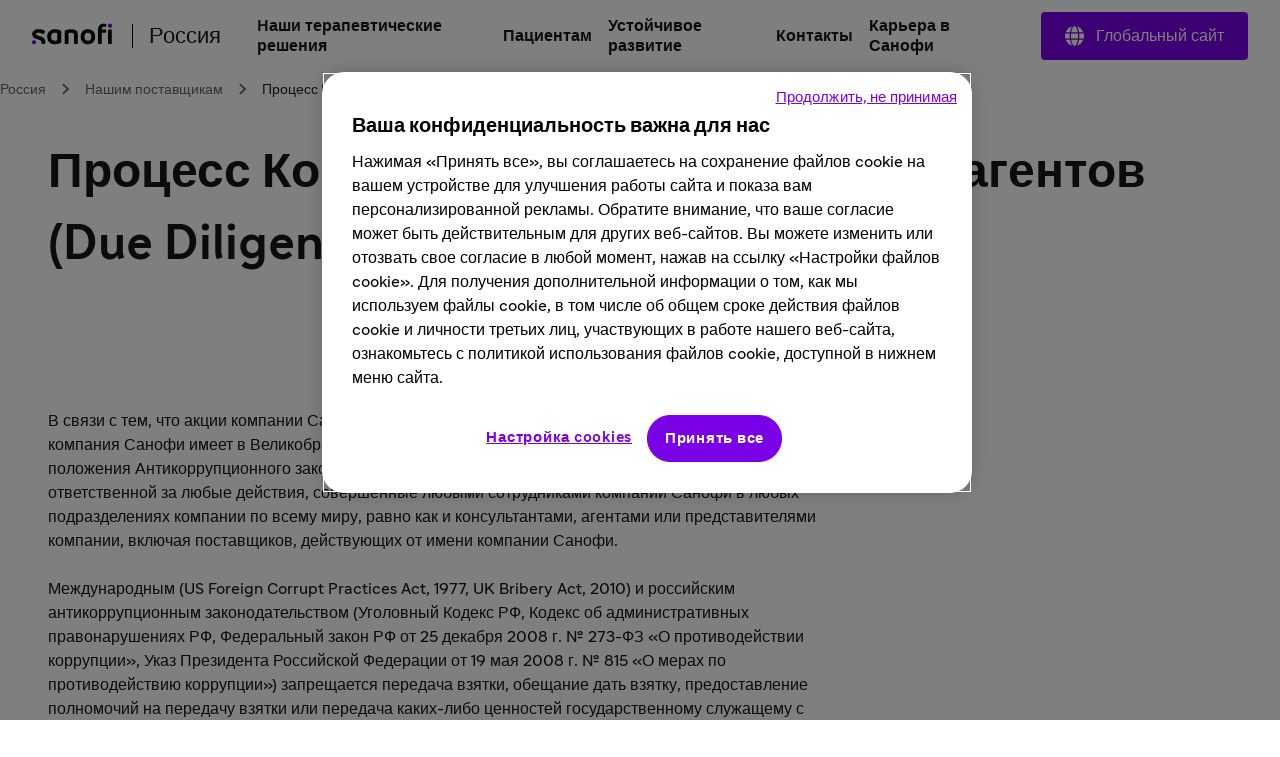

--- FILE ---
content_type: text/html
request_url: https://www.sanofi.com/ru/russia/to-our-suppliers/suppliers-due-diligence
body_size: 25709
content:
<!DOCTYPE html><!DOCTYPE html><html lang="ru"><head><meta charSet="utf-8"/><meta name="viewport" content="width=device-width,initial-scale=1"/><title>Процесс Комплексной проверки контрагентов (Due Diligence)</title><meta property="og:title" content="Процесс Комплексной проверки контрагентов (Due Diligence)"/><meta property="og:type" value="article"/><meta property="og:url" content="https://www.sanofi.com/ru/russia/to-our-suppliers/suppliers-due-diligence"/><meta property="og:locale" content="ru"/><meta property="og:locale:alternate" content="en"/><meta name="twitter:card" content="summary"/><meta name="twitter:title" content="Процесс Комплексной проверки контрагентов (Due Diligence)"/><meta name="twitter:url" content="https://www.sanofi.com/ru/russia/to-our-suppliers/suppliers-due-diligence"/><link rel="canonical" href="https://www.sanofi.com/ru/russia/to-our-suppliers/suppliers-due-diligence"/><link rel="preload" href="/static/Sanofi_Sans-Regular-DKL2HgCc.woff2" as="font" type="font/woff2" crossorigin="anonymous"/><link rel="preload" href="/static/Sanofi_Sans-Bold-UKuKMtGt.woff2" as="font" type="font/woff2" crossorigin="anonymous"/><link rel="icon" sizes="any" type="image/png" href="/favicon.ico"/><link rel="icon" type="image/svg+xml" href="/icons/favicon.svg"/><link rel="apple-touch-icon" sizes="180x180" type="image/png" href="/icons/favicon-180x180.png"/><link rel="manifest" href="/icons/manifest.webmanifest"/><meta name="emotion"/><link rel="modulepreload" href="/static/manifest-d9f974e8.js"/><link rel="modulepreload" href="/static/entry.client-D_qqoUPC.js"/><link rel="modulepreload" href="/static/emotion-element-f0de968e.browser.esm-B1gCLPdJ.js"/><link rel="modulepreload" href="/static/useLDUser-Bq2hGqrs.js"/><link rel="modulepreload" href="/static/typeguards-BQZiaZk6.js"/><link rel="modulepreload" href="/static/root-BxVYhm36.js"/><link rel="modulepreload" href="/static/AppLayout-Wv360qbQ.js"/><link rel="modulepreload" href="/static/api.studiesSearch-DeGMWZAs.js"/><link rel="modulepreload" href="/static/provider-Dsgdtobl.js"/><link rel="modulepreload" href="/static/_-DB72T2db.js"/><link rel="modulepreload" href="/static/index-Bzr5xaQX.js"/><script>window.clientEnvVars = {"SITE_KEY":"COM","GTM":"GTM-N67QVH3","LD_CLIENT_SIDE":"63779209b9abad1176b1c8de","ONETRUST":"5ba9840f-2af3-4f28-b54d-b9d55e0175d5","SCRIPTS_HEAD":"","IMG_OPTIM":true,"GOOGLE_MAPS_API_KEY":"AIzaSyBcnZwd_VnGoXhzYuIwB1OmktJT8JqHtdg","STUDIES_PRESCREENER_DOMAIN":"studies-prescreener.prod.accelerator.sanofi","STUDIES_SITE_LOCATOR_DOMAIN":"www.sanofistudies.com"}</script><script src="https://maps.googleapis.com/maps/api/js?key=AIzaSyBcnZwd_VnGoXhzYuIwB1OmktJT8JqHtdg&amp;libraries=places"></script><script>window.clientSideID='63779209b9abad1176b1c8de';window.ssrFlags={
  "onepagerv2-ar-cache": true,
  "onepagerv2-ar-preview": true,
  "onepagerv2-at-cache": true,
  "onepagerv2-at-preview": true,
  "onepagerv2-au-cache": true,
  "onepagerv2-au-preview": true,
  "onepagerv2-be-cache": true,
  "onepagerv2-be-preview": true,
  "onepagerv2-ca-cache": true,
  "onepagerv2-ca-preview": true,
  "onepagerv2-ch-cache": true,
  "onepagerv2-ch-preview": true,
  "onepagerv2-ci-cache": true,
  "onepagerv2-ci-preview": true,
  "onepagerv2-cl-cache": true,
  "onepagerv2-cl-preview": true,
  "onepagerv2-co-cache": true,
  "onepagerv2-co-preview": true,
  "onepagerv2-cz-cache": true,
  "onepagerv2-cz-preview": true,
  "onepagerv2-dk-cache": true,
  "onepagerv2-dk-preview": true,
  "onepagerv2-dz-cache": true,
  "onepagerv2-dz-preview": true,
  "onepagerv2-eg-cache": true,
  "onepagerv2-eg-preview": true,
  "onepagerv2-es-cache": true,
  "onepagerv2-es-preview": true,
  "onepagerv2-fi-cache": true,
  "onepagerv2-fi-preview": true,
  "onepagerv2-gr-cache": true,
  "onepagerv2-gr-preview": true,
  "onepagerv2-hk-cache": true,
  "onepagerv2-hk-preview": true,
  "onepagerv2-hu-cache": true,
  "onepagerv2-hu-preview": true,
  "onepagerv2-ie-cache": true,
  "onepagerv2-ie-preview": true,
  "onepagerv2-il-cache": true,
  "onepagerv2-il-preview": true,
  "onepagerv2-in-cache": true,
  "onepagerv2-in-preview": true,
  "onepagerv2-it-cache": true,
  "onepagerv2-it-preview": true,
  "onepagerv2-kr-cache": true,
  "onepagerv2-kr-preview": true,
  "onepagerv2-lb-cache": true,
  "onepagerv2-lb-preview": true,
  "onepagerv2-ma-cache": true,
  "onepagerv2-ma-preview": true,
  "onepagerv2-mx-cache": true,
  "onepagerv2-mx-preview": true,
  "onepagerv2-my-cache": true,
  "onepagerv2-my-preview": true,
  "onepagerv2-nl-cache": true,
  "onepagerv2-nl-preview": true,
  "onepagerv2-no-cache": true,
  "onepagerv2-no-preview": true,
  "onepagerv2-pa-cache": true,
  "onepagerv2-pa-preview": true,
  "onepagerv2-pe-cache": true,
  "onepagerv2-pe-preview": true,
  "onepagerv2-pl-cache": true,
  "onepagerv2-pl-preview": true,
  "onepagerv2-pt-cache": true,
  "onepagerv2-pt-preview": true,
  "onepagerv2-py-cache": true,
  "onepagerv2-py-preview": true,
  "onepagerv2-ro-cache": true,
  "onepagerv2-ro-preview": true,
  "onepagerv2-ru-cache": true,
  "onepagerv2-ru-preview": true,
  "onepagerv2-sa-cache": true,
  "onepagerv2-sa-preview": true,
  "onepagerv2-se-cache": true,
  "onepagerv2-se-preview": true,
  "onepagerv2-sg-cache": true,
  "onepagerv2-sg-preview": true,
  "onepagerv2-th-cache": true,
  "onepagerv2-th-preview": true,
  "onepagerv2-tr-cache": true,
  "onepagerv2-tr-preview": true,
  "onepagerv2-tw-cache": true,
  "onepagerv2-tw-preview": true,
  "onepagerv2-ua-cache": true,
  "onepagerv2-ua-preview": true,
  "onepagerv2-uy-cache": true,
  "onepagerv2-uy-preview": true,
  "onepagerv2-vn-cache": true,
  "onepagerv2-vn-preview": true,
  "onepagerv2-xx-cache": true,
  "onepagerv2-xx-preview": true,
  "onepagerv2-za-cache": true,
  "onepagerv2-za-preview": true,
  "$flagsState": {
    "onepagerv2-ar-cache": {
      "variation": 0,
      "version": 10
    },
    "onepagerv2-ar-preview": {
      "variation": 0,
      "version": 4
    },
    "onepagerv2-at-cache": {
      "variation": 0,
      "version": 5
    },
    "onepagerv2-at-preview": {
      "variation": 0,
      "version": 5
    },
    "onepagerv2-au-cache": {
      "variation": 0,
      "version": 5
    },
    "onepagerv2-au-preview": {
      "variation": 0,
      "version": 5
    },
    "onepagerv2-be-cache": {
      "variation": 0,
      "version": 5
    },
    "onepagerv2-be-preview": {
      "variation": 0,
      "version": 7
    },
    "onepagerv2-ca-cache": {
      "variation": 0,
      "version": 5
    },
    "onepagerv2-ca-preview": {
      "variation": 0,
      "version": 5
    },
    "onepagerv2-ch-cache": {
      "variation": 0,
      "version": 5
    },
    "onepagerv2-ch-preview": {
      "variation": 0,
      "version": 5
    },
    "onepagerv2-ci-cache": {
      "variation": 0,
      "version": 5
    },
    "onepagerv2-ci-preview": {
      "variation": 0,
      "version": 11
    },
    "onepagerv2-cl-cache": {
      "variation": 0,
      "version": 5
    },
    "onepagerv2-cl-preview": {
      "variation": 0,
      "version": 5
    },
    "onepagerv2-co-cache": {
      "variation": 0,
      "version": 5
    },
    "onepagerv2-co-preview": {
      "variation": 0,
      "version": 5
    },
    "onepagerv2-cz-cache": {
      "variation": 0,
      "version": 5
    },
    "onepagerv2-cz-preview": {
      "variation": 0,
      "version": 5
    },
    "onepagerv2-dk-cache": {
      "variation": 0,
      "version": 4
    },
    "onepagerv2-dk-preview": {
      "variation": 0,
      "version": 4
    },
    "onepagerv2-dz-cache": {
      "variation": 0,
      "version": 4
    },
    "onepagerv2-dz-preview": {
      "variation": 0,
      "version": 4
    },
    "onepagerv2-eg-cache": {
      "variation": 0,
      "version": 4
    },
    "onepagerv2-eg-preview": {
      "variation": 0,
      "version": 4
    },
    "onepagerv2-es-cache": {
      "variation": 0,
      "version": 4
    },
    "onepagerv2-es-preview": {
      "variation": 0,
      "version": 4
    },
    "onepagerv2-fi-cache": {
      "variation": 0,
      "version": 4
    },
    "onepagerv2-fi-preview": {
      "variation": 0,
      "version": 4
    },
    "onepagerv2-gr-cache": {
      "variation": 0,
      "version": 4
    },
    "onepagerv2-gr-preview": {
      "variation": 0,
      "version": 4
    },
    "onepagerv2-hk-cache": {
      "variation": 0,
      "version": 4
    },
    "onepagerv2-hk-preview": {
      "variation": 0,
      "version": 4
    },
    "onepagerv2-hu-cache": {
      "variation": 0,
      "version": 4
    },
    "onepagerv2-hu-preview": {
      "variation": 0,
      "version": 4
    },
    "onepagerv2-ie-cache": {
      "variation": 0,
      "version": 4
    },
    "onepagerv2-ie-preview": {
      "variation": 0,
      "version": 4
    },
    "onepagerv2-il-cache": {
      "variation": 0,
      "version": 4
    },
    "onepagerv2-il-preview": {
      "variation": 0,
      "version": 4
    },
    "onepagerv2-in-cache": {
      "variation": 0,
      "version": 4
    },
    "onepagerv2-in-preview": {
      "variation": 0,
      "version": 4
    },
    "onepagerv2-it-cache": {
      "variation": 0,
      "version": 4
    },
    "onepagerv2-it-preview": {
      "variation": 0,
      "version": 4
    },
    "onepagerv2-kr-cache": {
      "variation": 0,
      "version": 4
    },
    "onepagerv2-kr-preview": {
      "variation": 0,
      "version": 4
    },
    "onepagerv2-lb-cache": {
      "variation": 0,
      "version": 4
    },
    "onepagerv2-lb-preview": {
      "variation": 0,
      "version": 4
    },
    "onepagerv2-ma-cache": {
      "variation": 0,
      "version": 4
    },
    "onepagerv2-ma-preview": {
      "variation": 0,
      "version": 4
    },
    "onepagerv2-mx-cache": {
      "variation": 0,
      "version": 4
    },
    "onepagerv2-mx-preview": {
      "variation": 0,
      "version": 4
    },
    "onepagerv2-my-cache": {
      "variation": 0,
      "version": 4
    },
    "onepagerv2-my-preview": {
      "variation": 0,
      "version": 4
    },
    "onepagerv2-nl-cache": {
      "variation": 0,
      "version": 4
    },
    "onepagerv2-nl-preview": {
      "variation": 0,
      "version": 4
    },
    "onepagerv2-no-cache": {
      "variation": 0,
      "version": 4
    },
    "onepagerv2-no-preview": {
      "variation": 0,
      "version": 4
    },
    "onepagerv2-pa-cache": {
      "variation": 0,
      "version": 4
    },
    "onepagerv2-pa-preview": {
      "variation": 0,
      "version": 4
    },
    "onepagerv2-pe-cache": {
      "variation": 0,
      "version": 4
    },
    "onepagerv2-pe-preview": {
      "variation": 0,
      "version": 4
    },
    "onepagerv2-pl-cache": {
      "variation": 0,
      "version": 4
    },
    "onepagerv2-pl-preview": {
      "variation": 0,
      "version": 4
    },
    "onepagerv2-pt-cache": {
      "variation": 0,
      "version": 4
    },
    "onepagerv2-pt-preview": {
      "variation": 0,
      "version": 4
    },
    "onepagerv2-py-cache": {
      "variation": 0,
      "version": 4
    },
    "onepagerv2-py-preview": {
      "variation": 0,
      "version": 4
    },
    "onepagerv2-ro-cache": {
      "variation": 0,
      "version": 4
    },
    "onepagerv2-ro-preview": {
      "variation": 0,
      "version": 4
    },
    "onepagerv2-ru-cache": {
      "variation": 0,
      "version": 4
    },
    "onepagerv2-ru-preview": {
      "variation": 0,
      "version": 4
    },
    "onepagerv2-sa-cache": {
      "variation": 0,
      "version": 4
    },
    "onepagerv2-sa-preview": {
      "variation": 0,
      "version": 4
    },
    "onepagerv2-se-cache": {
      "variation": 0,
      "version": 4
    },
    "onepagerv2-se-preview": {
      "variation": 0,
      "version": 4
    },
    "onepagerv2-sg-cache": {
      "variation": 0,
      "version": 4
    },
    "onepagerv2-sg-preview": {
      "variation": 0,
      "version": 4
    },
    "onepagerv2-th-cache": {
      "variation": 0,
      "version": 4
    },
    "onepagerv2-th-preview": {
      "variation": 0,
      "version": 4
    },
    "onepagerv2-tr-cache": {
      "variation": 0,
      "version": 4
    },
    "onepagerv2-tr-preview": {
      "variation": 0,
      "version": 4
    },
    "onepagerv2-tw-cache": {
      "variation": 0,
      "version": 4
    },
    "onepagerv2-tw-preview": {
      "variation": 0,
      "version": 4
    },
    "onepagerv2-ua-cache": {
      "variation": 0,
      "version": 4
    },
    "onepagerv2-ua-preview": {
      "variation": 0,
      "version": 4
    },
    "onepagerv2-uy-cache": {
      "variation": 0,
      "version": 4
    },
    "onepagerv2-uy-preview": {
      "variation": 0,
      "version": 4
    },
    "onepagerv2-vn-cache": {
      "variation": 0,
      "version": 4
    },
    "onepagerv2-vn-preview": {
      "variation": 0,
      "version": 4
    },
    "onepagerv2-xx-cache": {
      "variation": 0,
      "version": 4
    },
    "onepagerv2-xx-preview": {
      "variation": 0,
      "version": 5
    },
    "onepagerv2-za-cache": {
      "variation": 0,
      "version": 4
    },
    "onepagerv2-za-preview": {
      "variation": 0,
      "version": 4
    }
  },
  "$valid": true
};window.ldUser={
  "key": "test",
  "anonymous": true
};</script><link rel="stylesheet" href="/static/root-BEz0SzhB.css"/><style data-emotion="css-global 1uvrb2y">body,html{scroll-padding-top:75px;}@font-face{font-family:Sanofi Sans;font-style:normal;font-weight:400;src:url(/static/Sanofi_Sans-Regular-DKL2HgCc.woff2) format("woff2");font-display:swap;}@font-face{font-family:Sanofi Sans;font-style:normal;font-weight:700;src:url(/static/Sanofi_Sans-Bold-UKuKMtGt.woff2) format("woff2");font-display:swap;}main{overflow-x:clip;}.svg-inline--fa{height:1em;}a{color:currentColor;-webkit-text-decoration:none;text-decoration:none;}@media screen and (max-width: 1024px){.lockBodyScroll{overflow:hidden;}}div[aria-label^="carousel"][role~="region"] div[aria-label^="Item"][class|="elements"]{display:-webkit-box;display:-webkit-flex;display:-ms-flexbox;display:flex;}.dotcom-cta-button,.dotcom-cta-button-transparent{-webkit-text-decoration:none;text-decoration:none;border:0 none transparent;position:relative;cursor:pointer;display:-webkit-box;display:-webkit-flex;display:-ms-flexbox;display:flex;-webkit-align-items:center;-webkit-box-align:center;-ms-flex-align:center;align-items:center;-webkit-box-pack:center;-ms-flex-pack:center;-webkit-justify-content:center;justify-content:center;vertical-align:middle;width:-webkit-fit-content;width:-moz-fit-content;width:fit-content;border-radius:calc(8px / 2);height:44px;padding:0 24px;font-family:Sanofi Sans,Work Sans,Raleway,Roboto,sans-serif;font-weight:normal;line-height:100%;font-size:1rem;letter-spacing:0;color:#fff;-webkit-transition:background-color 0.1s,border 0.3s;transition:background-color 0.1s,border 0.3s;}.dotcom-cta-button{background-color:rgba(122, 0, 230, 1.00);}.dotcom-cta-button-transparent{background-color:transparent;border:solid 1.5px currentColor;}.dotcom-cta-button>svg[class^="elements-ds-"],.dotcom-cta-button>svg[class*=" elements-ds-"],.dotcom-cta-button-transparent>svg[class^="elements-ds-"],.dotcom-cta-button-transparent>svg[class*=" elements-ds-"]{width:1rem;height:1rem;margin-right:6px;}.dotcom-cta-button>a:focus,.dotcom-cta-button-transparent>a:focus{outline:none;box-shadow:none;}a[class*="elements-ds-"]:focus::before,a[class*="elements-ds-"]:focus-visible::before,[class*="elements-ds-"].dotcom-focus-override-bordercolor:focus::before,[class*="elements-ds-"].dotcom-focus-override-bordercolor:focus-visible::before{border-color:rgba(60, 33, 123, 1.00);}[class*="elements-ds-"].dotcom-focus-override-bordercolor-light:focus::before,[class*="elements-ds-"].dotcom-focus-override-bordercolor-light:focus-visible::before{border-color:rgba(179, 168, 230, 1.00);}[class*="elements-ds-"].dotcom-focus-override-boxshadow:focus,[class*="elements-ds-"].dotcom-focus-override-boxshadow:focus-visible{box-shadow:0px 0px 0px 4px rgba(60, 33, 123, 1.00);}[class*="elements-ds-"].dotcom-focus-override-boxshadow-light:focus,[class*="elements-ds-"].dotcom-focus-override-boxshadow-light:focus-visible{box-shadow:0px 0px 0px 4px rgba(179, 168, 230, 1.00);}[class*="elements-ds-"].dotcom-override-boxshadow.dotcom-cta-button:focus,[class*="elements-ds-"].dotcom-override-boxshadow.dotcom-cta-button:focus-visible{box-shadow:0px 0px 0px 4px rgba(60, 33, 123, 1.00);}[class*="elements-ds-"].dotcom-override-boxshadow.dotcom-cta-button-transparent:focus,[class*="elements-ds-"].dotcom-override-boxshadow.dotcom-cta-button-transparent:focus-visible{box-shadow:0px 0px 0px 4px currentColor;}.dotcom-focus-override-outline-pagination button[class*="elements-ds-"]:focus,.dotcom-focus-override-outline-pagination button[class*="elements-ds-"]:focus-visible{outline:4px solid rgba(60, 33, 123, 1.00);}.dotcom-focus-override-boxshadow-modal button[class*="elements-ds-"]:focus,.dotcom-focus-override-boxshadow-modal button[class*="elements-ds-"]:focus-visible{box-shadow:0px 0px 0px 4px rgba(60, 33, 123, 1.00);}.dotcom-focus-override-outline-select [role="button"][class*="elements-ds-"]:focus,.dotcom-focus-override-outline-select [role="button"][class*="elements-ds-"]:focus-visible,.dotcom-focus-override-outline-select [role="option"][class*="elements-ds-"]:focus,.dotcom-focus-override-outline-select [role="option"][class*="elements-ds-"]:focus-visible,.dotcom-focus-override-outline-select-light [role="button"][class*="elements-ds-"]:focus,.dotcom-focus-override-outline-select-light [role="button"][class*="elements-ds-"]:focus-visible,.dotcom-focus-override-outline-select-light [role="option"][class*="elements-ds-"]:focus,.dotcom-focus-override-outline-select-light [role="option"][class*="elements-ds-"]:focus-visible{outline:4px solid rgba(60, 33, 123, 1.00);}.dotcom-focus-override-outline-select-light [role="button"][class*="elements-ds-"]:focus,.dotcom-focus-override-outline-select-light [role="button"][class*="elements-ds-"]:focus-visible{outline:4px solid rgba(179, 168, 230, 1.00);}.dotcom-focus-override-outline-select [type="checkbox"][class*="elements-ds-"]:focus+[class*="elements-ds-"],.dotcom-focus-override-outline-select [type="checkbox"][class*="elements-ds-"]:focus-visible+[class*="elements-ds-"]{box-shadow:0px 0px 0px 4px rgba(60, 33, 123, 1.00);}.dotcom-focus-override-boxshadow-radio [type="radio"][class*="elements-ds-"]:focus+[class*="elements-ds-"],.dotcom-focus-override-boxshadow-radio [type="radio"][class*="elements-ds-"]:focus-visible+[class*="elements-ds-"],.dotcom-focus-override-boxshadow-checkbox [type="checkbox"][class*="elements-ds-"]:focus+[class*="elements-ds-"],.dotcom-focus-override-boxshadow-checkbox [type="checkbox"][class*="elements-ds-"]:focus-visible+[class*="elements-ds-"]{box-shadow:0px 0px 0px 4px rgba(60, 33, 123, 1.00);}[role="tablist"]>button[role="tab"][class*="elements-ds-"]:focus,[role="tablist"]>button[role="tab"][class*="elements-ds-"]:focus-visible{box-shadow:0px 0px 0px 4px rgba(60, 33, 123, 1.00);}.dotcom-country-header .dotcom-header-search a>span,.dotcom-site-header .dotcom-header-search a>span{border-radius:100%;height:44px;width:44px;padding:0px;display:-webkit-box;display:-webkit-flex;display:-ms-flexbox;display:flex;-webkit-align-items:center;-webkit-box-align:center;-ms-flex-align:center;align-items:center;-webkit-box-pack:center;-ms-flex-pack:center;-webkit-justify-content:center;justify-content:center;background-color:transparent;border:none 0;}.dotcom-header-languageswitch div#languages_select{display:-webkit-box;display:-webkit-flex;display:-ms-flexbox;display:flex;-webkit-box-pack:justify;-webkit-justify-content:space-between;justify-content:space-between;-webkit-align-items:center;-webkit-box-align:center;-ms-flex-align:center;align-items:center;height:48px;padding:0 16px 0 12px;border-radius:calc(8px / 2);}.dotcom-header-languageswitch svg{width:1em;height:1em;color:rgba(93, 93, 93, 1.00);margin-left:16px;}</style></head><body class="css-1sb87pj"><style data-emotion="css 1sb87pj">@media (max-width:1279.95px){.css-1sb87pj{overflow:initial;}}</style><noscript><iframe height="0" src="https://www.googletagmanager.com/ns.html?id=GTM-N67QVH3" style="display:none;visibility:hidden" title="GTM" width="0"></iframe></noscript><style data-emotion="css-global qmvgnl">html{-webkit-font-smoothing:antialiased;-moz-osx-font-smoothing:grayscale;box-sizing:border-box;-webkit-text-size-adjust:100%;}*,*::before,*::after{box-sizing:inherit;}strong,b{font-weight:Bold;}body{margin:0;color:rgba(23, 23, 23, 1.00);font-family:Sanofi Sans,Work Sans,Raleway,Roboto,sans-serif;font-weight:normal;line-height:150%;font-size:1rem;letter-spacing:0;background-color:#fff;}@media print{body{background-color:#fff;}}body::backdrop{background-color:#fff;}</style><style data-emotion="css jbxqua">.css-jbxqua{min-height:100%;display:grid;grid-template-rows:auto 1fr auto;grid-template-columns:100%;}</style><div class="css-jbxqua"><style data-emotion="css j8ofbm-MuiDrawer-root">.css-j8ofbm-MuiDrawer-root{z-index:1200;}</style><style data-emotion="css qo1d7b">.css-qo1d7b{display:grid;-webkit-align-items:center;-webkit-box-align:center;-ms-flex-align:center;align-items:center;height:auto;position:-webkit-sticky;position:sticky;top:0px;padding-left:16px;padding-right:16px;background-color:#fff;z-index:1100;border-bottom:1px solid rgba(245, 245, 245, 1.00);}@media (min-width:0px){.css-qo1d7b{grid-template-rows:62px auto;grid-template-columns:max-content auto max-content;grid-template-areas:" toggle brand search " " panel panel panel ";}}@media (min-width:1280px){.css-qo1d7b{grid-template-rows:72px;grid-template-columns:max-content auto max-content;grid-template-areas:" brand main     directory ";}}.css-qo1d7b.panelIsOpen{grid-template-areas:"backButton title toggle" "panel panel panel";}@media (min-width:0px){.css-qo1d7b.panelIsOpen{height:calc(100dvh - 62px);}}@media (min-width:1280px){.css-qo1d7b.panelIsOpen{height:auto;}}.css-qo1d7b:not(.panelIsOpen){-webkit-column-gap:12px;column-gap:12px;}@media (min-width:1280px){.css-qo1d7b:not(.panelIsOpen),.css-qo1d7b.panelIsOpen{height:auto;-webkit-column-gap:32px;column-gap:32px;padding-left:32px;padding-right:32px;}}</style><header class="dotcom-country-header MuiBox-root css-qo1d7b" dir="ltr"><style data-emotion="css jbvua0">.css-jbvua0{display:contents;}</style><div class="css-jbvua0"><style data-emotion="css 1cpvhbc">.css-1cpvhbc{justify-self:center;color:#000;display:-webkit-box;display:-webkit-flex;display:-ms-flexbox;display:flex;-webkit-align-items:center;-webkit-box-align:center;-ms-flex-align:center;align-items:center;margin-left:-4px;margin-right:-4px;}@media (min-width:1280px){.css-1cpvhbc{justify-self:auto;}}.css-1cpvhbc:focus-visible{outline:rgba(60, 33, 123, 1.00);outline-style:solid;outline-width:4px;border-radius:calc(8px / 2);}</style><a title="Back to the sanofi.com homepage" aria-label="Back to the sanofi.com homepage" class="css-1cpvhbc" href="/ru/russia" data-discover="true"><style data-emotion="css dl4ltu">.css-dl4ltu{font-size:5rem;grid-area:brand;}.panelIsOpen .css-dl4ltu{display:none;}@media (min-width:1280px){.panelIsOpen .css-dl4ltu{display:block;}}</style><style data-emotion="css 1a8ug3n-MuiSvgIcon-root">.css-1a8ug3n-MuiSvgIcon-root{-webkit-user-select:none;-moz-user-select:none;-ms-user-select:none;user-select:none;width:1em;height:1em;display:inline-block;fill:currentColor;-webkit-flex-shrink:0;-ms-flex-negative:0;flex-shrink:0;-webkit-transition:fill 200ms cubic-bezier(0.4, 0, 0.2, 1) 0ms;transition:fill 200ms cubic-bezier(0.4, 0, 0.2, 1) 0ms;font-size:1.7142857142857142rem;font-size:1.2rem;margin-left:4px;margin-top:4px;margin-right:4px;margin-bottom:8px;height:auto;font-size:5rem;grid-area:brand;}.panelIsOpen .css-1a8ug3n-MuiSvgIcon-root{display:none;}@media (min-width:1280px){.panelIsOpen .css-1a8ug3n-MuiSvgIcon-root{display:block;}}</style><svg class="MuiSvgIcon-root MuiSvgIcon-fontSizeMedium css-1a8ug3n-MuiSvgIcon-root" focusable="false" role="img" viewBox="0 0 80 22" xmlns="http://www.w3.org/2000/svg" width="80" height="22" fill="none" aria-label="Sanofi"><path d="M28.4057 7.29145C26.5895 6.58049 24.6556 6.21743 22.7051 6.22122C18.3338 6.22122 15.2656 9.14389 15.2656 13.7488C15.2656 18.4061 17.9277 21.2764 22.6461 21.2764C24.6249 21.2899 26.5854 20.8967 28.4057 20.1211C28.6384 20.0363 28.836 19.8762 28.9671 19.6663C29.0982 19.4563 29.1553 19.2086 29.1294 18.9625V8.45004C29.1294 7.78238 28.8707 7.46492 28.4057 7.29145ZM25.3671 16.75C25.3671 17.1853 25.1346 17.3882 24.6435 17.5322C24.0047 17.7139 23.3429 17.8021 22.6788 17.7941C20.8255 17.7941 19.077 16.6944 19.077 13.7423C19.077 10.7901 20.8124 9.69373 22.6788 9.69373C23.3428 9.68465 24.0045 9.77175 24.6435 9.95229C25.1346 10.0963 25.3671 10.2992 25.3671 10.7345V16.75Z" fill="#000"></path><path d="M4.03447 11.053C4.03447 10.1693 4.93163 9.60638 6.46732 9.60638C7.94407 9.60638 9.36187 10.0973 10.8386 10.9155C10.9694 10.9927 11.119 11.0324 11.2709 11.0301C11.4062 11.0283 11.5386 10.9899 11.6539 10.9191C11.7692 10.8482 11.8631 10.7474 11.9257 10.6275L12.8229 8.71615C12.8961 8.56268 12.9352 8.39521 12.9375 8.22522C12.9378 8.10625 12.9056 7.98945 12.8445 7.88738C12.7833 7.78532 12.6955 7.70183 12.5904 7.64591C10.76 6.62407 8.69484 6.09619 6.5983 6.11422C2.72143 6.11422 0.23291 8.19577 0.23291 11.3214C0.23291 17.4547 9.55181 15.0786 9.55181 19.3333C9.55488 19.6973 9.49619 20.0592 9.37825 20.4036C9.36067 20.4598 9.35076 20.5181 9.34879 20.577C9.34601 20.6336 9.35561 20.6901 9.37693 20.7426C9.39826 20.7951 9.4308 20.8424 9.47226 20.881C9.51373 20.9196 9.56315 20.9488 9.61704 20.9664C9.67093 20.9839 9.72798 20.9896 9.78427 20.9828H12.3874C12.8229 20.9828 12.9964 20.8388 13.1405 20.4036C13.3015 19.8732 13.38 19.3213 13.373 18.7671C13.3567 12.1821 4.03447 13.7629 4.03447 11.053Z" fill="#000"></path><path d="M39.2007 6.22119C37.2161 6.23484 35.2483 6.58681 33.3821 7.26196C33.1495 7.34674 32.9519 7.50684 32.8208 7.71677C32.6897 7.92671 32.6325 8.17442 32.6585 8.42055V20.396C32.6537 20.4733 32.6654 20.5507 32.6928 20.6232C32.7203 20.6956 32.7628 20.7614 32.8176 20.8162C32.8724 20.871 32.9382 20.9135 33.0107 20.9409C33.0832 20.9684 33.1607 20.9801 33.238 20.9753H35.8575C35.9349 20.9801 36.0124 20.9684 36.0849 20.9409C36.1574 20.9135 36.2232 20.871 36.278 20.8162C36.3328 20.7614 36.3753 20.6956 36.4028 20.6232C36.4302 20.5507 36.4419 20.4733 36.4371 20.396V10.6756C36.4371 10.2435 36.6663 10.0406 37.1313 9.9228C37.832 9.75321 38.552 9.67619 39.2727 9.6937C40.8346 9.6937 42.0789 10.417 42.0789 12.1516V20.396C42.0741 20.4733 42.0858 20.5507 42.1132 20.6232C42.1407 20.6956 42.1832 20.7614 42.238 20.8162C42.2928 20.871 42.3586 20.9135 42.4311 20.9409C42.5036 20.9684 42.5811 20.9801 42.6584 20.9753H45.278C45.355 20.9796 45.4322 20.9675 45.5043 20.9399C45.5764 20.9122 45.6418 20.8696 45.6962 20.8149C45.7507 20.7602 45.7929 20.6946 45.8201 20.6224C45.8474 20.5502 45.859 20.473 45.8543 20.396V11.6607C45.8281 8.12927 43.6572 6.22119 39.2007 6.22119Z" fill="#000"></path><path d="M55.7858 6.22119C51.444 6.22119 48.6084 9.37296 48.6084 13.7488C48.6084 18.1246 51.444 21.2764 55.9888 21.2764C60.3307 21.2764 63.1663 18.1246 63.1663 13.7488C63.1663 9.37296 60.3307 6.22119 55.7858 6.22119ZM55.9888 17.794C53.8474 17.794 52.4296 16.4031 52.4296 13.7422C52.4296 11.0814 53.8474 9.6937 55.7858 9.6937C57.9273 9.6937 59.3451 11.0814 59.3451 13.7422C59.3451 16.4031 57.9273 17.794 55.9888 17.794Z" fill="#000"></path><path d="M79.2862 6.5083H76.6831C76.363 6.5083 76.1035 6.76766 76.1035 7.0876V20.3951C76.1035 20.715 76.363 20.9744 76.6831 20.9744H79.2862C79.6063 20.9744 79.8658 20.715 79.8658 20.3951V7.0876C79.8658 6.76766 79.6063 6.5083 79.2862 6.5083Z" fill="#000"></path><path d="M73.7294 0.926411C73.1329 0.785744 72.5216 0.717613 71.9088 0.723495C68.307 0.723495 65.9756 2.63485 65.9756 6.80121V20.3967C65.9709 20.4737 65.9825 20.5509 66.0098 20.6231C66.037 20.6953 66.0792 20.7609 66.1337 20.8156C66.1881 20.8704 66.2535 20.913 66.3256 20.9406C66.3977 20.9682 66.4748 20.9803 66.5519 20.976H69.1289C69.2062 20.9808 69.2837 20.9691 69.3562 20.9416C69.4287 20.9142 69.4945 20.8717 69.5493 20.8169C69.6041 20.7622 69.6467 20.6964 69.6741 20.6239C69.7015 20.5515 69.7132 20.474 69.7084 20.3967V9.69441H73.3823C73.4602 9.70144 73.5387 9.69129 73.6122 9.66467C73.6857 9.63804 73.7524 9.59558 73.8077 9.54032C73.863 9.48505 73.9054 9.41833 73.9321 9.34485C73.9587 9.27137 73.9689 9.19296 73.9619 9.11513V7.11867C73.9718 7.03889 73.9639 6.95791 73.9387 6.88157C73.9135 6.80523 73.8717 6.73543 73.8162 6.6772C73.7608 6.61897 73.6931 6.57376 73.6181 6.54484C73.543 6.51591 73.4625 6.50398 73.3823 6.50992H69.7084V6.18263C69.7084 4.59202 70.4026 3.78034 72.0005 3.78034C72.5801 3.78034 73.2022 3.92762 73.4183 3.92762C73.7654 3.92762 73.9095 3.72471 73.9684 3.37778L74.2598 1.87227C74.2888 1.74857 74.3074 1.62267 74.3155 1.49589C74.309 1.18496 74.1354 1.01478 73.7294 0.926411Z" fill="#000"></path><path d="M1.96463 17.2759C0.779304 17.2759 0 18.0254 0 19.269C0 20.5127 0.782588 21.2655 2.05632 21.2655C3.24165 21.2655 4.02096 20.4865 4.02096 19.269C4.02096 18.0515 3.23837 17.2759 1.96463 17.2759Z" fill="rgba(122, 0, 230, 1.00)"></path><path d="M77.9436 0.729004C76.755 0.729004 75.979 1.48177 75.979 2.72546C75.979 3.96915 76.7616 4.7219 78.0353 4.7219C79.2207 4.7219 80 3.9397 80 2.72546C80 1.51123 79.2141 0.729004 77.9436 0.729004Z" fill="rgba(122, 0, 230, 1.00)"></path><title>Sanofi</title></svg></a><button class="dotcom-cta-button dotcom-focus-override-boxshadow elements-ds-twdzwl" style="height:48px"><style data-emotion="css xesgy4-MuiSvgIcon-root">.css-xesgy4-MuiSvgIcon-root{-webkit-user-select:none;-moz-user-select:none;-ms-user-select:none;user-select:none;width:1em;height:1em;display:inline-block;fill:currentColor;-webkit-flex-shrink:0;-ms-flex-negative:0;flex-shrink:0;-webkit-transition:fill 200ms cubic-bezier(0.4, 0, 0.2, 1) 0ms;transition:fill 200ms cubic-bezier(0.4, 0, 0.2, 1) 0ms;font-size:1.7142857142857142rem;font-size:1.2rem;}</style><svg class="MuiSvgIcon-root MuiSvgIcon-fontSizeMedium css-xesgy4-MuiSvgIcon-root" focusable="false" aria-hidden="true" viewBox="0 0 512 512" fill="none" xmlns="http://www.w3.org/2000/svg"><path fill="currentColor" d="M352 256c0 22.2-1.2 43.6-3.3 64H163.3c-2.2-20.4-3.3-41.8-3.3-64s1.2-43.6 3.3-64H348.7c2.2 20.4 3.3 41.8 3.3 64zm28.8-64H503.9c5.3 20.5 8.1 41.9 8.1 64s-2.8 43.5-8.1 64H380.8c2.1-20.6 3.2-42 3.2-64s-1.1-43.4-3.2-64zm112.6-32H376.7c-10-63.9-29.8-117.4-55.3-151.6c78.3 20.7 142 77.5 171.9 151.6zm-149.1 0H167.7c6.1-36.4 15.5-68.6 27-94.7c10.5-23.6 22.2-40.7 33.5-51.5C239.4 3.2 248.7 0 256 0s16.6 3.2 27.8 13.8c11.3 10.8 23 27.9 33.5 51.5c11.6 26 21 58.2 27 94.7zm-209 0H18.6C48.6 85.9 112.2 29.1 190.6 8.4C165.1 42.6 145.3 96.1 135.3 160zM8.1 192H131.2c-2.1 20.6-3.2 42-3.2 64s1.1 43.4 3.2 64H8.1C2.8 299.5 0 278.1 0 256s2.8-43.5 8.1-64zM194.7 446.6c-11.6-26-20.9-58.2-27-94.6H344.3c-6.1 36.4-15.5 68.6-27 94.6c-10.5 23.6-22.2 40.7-33.5 51.5C272.6 508.8 263.3 512 256 512s-16.6-3.2-27.8-13.8c-11.3-10.8-23-27.9-33.5-51.5zM135.3 352c10 63.9 29.8 117.4 55.3 151.6C112.2 482.9 48.6 426.1 18.6 352H135.3zm358.1 0c-30 74.1-93.6 130.9-171.9 151.6c25.5-34.2 45.2-87.7 55.3-151.6H493.4z"></path></svg><span style="margin-left:12px">Глобальный сайт</span></button><style data-emotion="css 1b98kh5">.css-1b98kh5{grid-area:toggle;padding:0px;border:none;background:transparent;cursor:pointer;color:rgba(122, 0, 230, 1.00);}@media (min-width:1280px){.css-1b98kh5{display:none;}}</style><style data-emotion="css 68n6sv-MuiIconButton-root">.css-68n6sv-MuiIconButton-root{text-align:center;-webkit-flex:0 0 auto;-ms-flex:0 0 auto;flex:0 0 auto;font-size:1.7142857142857142rem;padding:8px;border-radius:50%;overflow:visible;color:rgba(0, 0, 0, 0.54);-webkit-transition:background-color 150ms cubic-bezier(0.4, 0, 0.2, 1) 0ms;transition:background-color 150ms cubic-bezier(0.4, 0, 0.2, 1) 0ms;font-size:1rem;grid-area:toggle;padding:0px;border:none;background:transparent;cursor:pointer;color:rgba(122, 0, 230, 1.00);}.css-68n6sv-MuiIconButton-root.Mui-disabled{background-color:transparent;color:rgba(0, 0, 0, 0.26);}@media (min-width:1280px){.css-68n6sv-MuiIconButton-root{display:none;}}</style><style data-emotion="css ac8mcv-MuiButtonBase-root-MuiIconButton-root">.css-ac8mcv-MuiButtonBase-root-MuiIconButton-root{display:-webkit-inline-box;display:-webkit-inline-flex;display:-ms-inline-flexbox;display:inline-flex;-webkit-align-items:center;-webkit-box-align:center;-ms-flex-align:center;align-items:center;-webkit-box-pack:center;-ms-flex-pack:center;-webkit-justify-content:center;justify-content:center;position:relative;box-sizing:border-box;-webkit-tap-highlight-color:transparent;background-color:transparent;outline:0;border:0;margin:0;border-radius:0;padding:0;cursor:pointer;-webkit-user-select:none;-moz-user-select:none;-ms-user-select:none;user-select:none;vertical-align:middle;-moz-appearance:none;-webkit-appearance:none;-webkit-text-decoration:none;text-decoration:none;color:inherit;text-align:center;-webkit-flex:0 0 auto;-ms-flex:0 0 auto;flex:0 0 auto;font-size:1.7142857142857142rem;padding:8px;border-radius:50%;overflow:visible;color:rgba(0, 0, 0, 0.54);-webkit-transition:background-color 150ms cubic-bezier(0.4, 0, 0.2, 1) 0ms;transition:background-color 150ms cubic-bezier(0.4, 0, 0.2, 1) 0ms;font-size:1rem;grid-area:toggle;padding:0px;border:none;background:transparent;cursor:pointer;color:rgba(122, 0, 230, 1.00);}.css-ac8mcv-MuiButtonBase-root-MuiIconButton-root::-moz-focus-inner{border-style:none;}.css-ac8mcv-MuiButtonBase-root-MuiIconButton-root.Mui-disabled{pointer-events:none;cursor:default;}@media print{.css-ac8mcv-MuiButtonBase-root-MuiIconButton-root{-webkit-print-color-adjust:exact;color-adjust:exact;}}.css-ac8mcv-MuiButtonBase-root-MuiIconButton-root.Mui-disabled{background-color:transparent;color:rgba(0, 0, 0, 0.26);}@media (min-width:1280px){.css-ac8mcv-MuiButtonBase-root-MuiIconButton-root{display:none;}}</style><button class="MuiButtonBase-root MuiIconButton-root MuiIconButton-sizeMedium css-ac8mcv-MuiButtonBase-root-MuiIconButton-root" tabindex="0" type="button" aria-label="Open the menu"><style data-emotion="css 1cqj9cj-MuiSvgIcon-root">.css-1cqj9cj-MuiSvgIcon-root{-webkit-user-select:none;-moz-user-select:none;-ms-user-select:none;user-select:none;width:1em;height:1em;display:inline-block;fill:currentColor;-webkit-flex-shrink:0;-ms-flex-negative:0;flex-shrink:0;-webkit-transition:fill 200ms cubic-bezier(0.4, 0, 0.2, 1) 0ms;transition:fill 200ms cubic-bezier(0.4, 0, 0.2, 1) 0ms;font-size:2.5rem;font-size:1.5rem;}</style><svg class="MuiSvgIcon-root MuiSvgIcon-fontSizeLarge css-1cqj9cj-MuiSvgIcon-root" focusable="false" aria-hidden="true" viewBox="0 0 24 24" data-testid="MenuRoundedIcon"><path d="M4 18h16c.55 0 1-.45 1-1s-.45-1-1-1H4c-.55 0-1 .45-1 1s.45 1 1 1m0-5h16c.55 0 1-.45 1-1s-.45-1-1-1H4c-.55 0-1 .45-1 1s.45 1 1 1M3 7c0 .55.45 1 1 1h16c.55 0 1-.45 1-1s-.45-1-1-1H4c-.55 0-1 .45-1 1"></path></svg></button></div><style data-emotion="css xxclnh">.css-xxclnh{display:none;grid-area:panel;position:absolute;top:1;left:-16px;overflow-x:hidden;overflow-y:scroll;height:100%;width:calc(100% + (16px) * 2);background-color:#fff;}.panelIsOpen .css-xxclnh{display:grid;grid-template-columns:auto;grid-template-rows:max-content max-content auto max-content;grid-template-areas:"main" "utility" "." "directory";}@media (min-width:1280px){.css-xxclnh{display:contents;}.panelIsOpen .css-xxclnh{display:contents;}}</style><div class="css-xxclnh"><style data-emotion="css 1pmzs1y">.css-1pmzs1y{grid-area:main;}@media (max-width:1279.95px){.css-1pmzs1y{width:100vw;}}</style><nav class="css-1pmzs1y" id="navigation_main"><style data-emotion="css 1iyrj07-MuiList-root">.css-1iyrj07-MuiList-root{list-style:none;margin:0;padding:0;position:relative;position:initial;display:-webkit-box;display:-webkit-flex;display:-ms-flexbox;display:flex;-webkit-column-gap:8px;column-gap:8px;}@media (min-width:0px){.panelIsOpen .css-1iyrj07-MuiList-root{-webkit-flex-direction:column;-ms-flex-direction:column;flex-direction:column;}}@media (min-width:768px){.panelIsOpen .css-1iyrj07-MuiList-root{-webkit-flex-direction:column;-ms-flex-direction:column;flex-direction:column;}}@media (min-width:1280px){.panelIsOpen .css-1iyrj07-MuiList-root{-webkit-flex-direction:row;-ms-flex-direction:row;flex-direction:row;}}</style><ul class="MuiList-root css-1iyrj07-MuiList-root"><style data-emotion="css 1d1l0ut">@media (min-width:1280px){.css-1d1l0ut{cursor:pointer;}}</style><style data-emotion="css 19q9gpz">.css-19q9gpz{list-style:none;}@media (max-width:1279.95px){.css-19q9gpz{padding:8px;display:-webkit-box;display:-webkit-flex;display:-ms-flexbox;display:flex;min-height:62px;border-top:0.5px solid rgba(201, 201, 201, 1.00);font-weight:Bold;}}@media (min-width:1280px){.css-19q9gpz{display:-webkit-box;display:-webkit-flex;display:-ms-flexbox;display:flex;-webkit-align-items:center;-webkit-box-align:center;-ms-flex-align:center;align-items:center;font-weight:Bold;}}@media (min-width:1280px){.css-19q9gpz{cursor:pointer;}}</style><li class="css-19q9gpz"><style data-emotion="css 19m4ml">@media (max-width:1279.95px){.css-19m4ml{display:-webkit-box;display:-webkit-flex;display:-ms-flexbox;display:flex;-webkit-align-items:center;-webkit-box-align:center;-ms-flex-align:center;align-items:center;width:100%;padding:8px;}.css-19m4ml:focus{outline:rgba(60, 33, 123, 1.00) solid 4px;border-radius:calc(8px / 2);}}@media (min-width:1280px){.css-19m4ml{line-height:20px;-webkit-flex:0 1 auto;-ms-flex:0 1 auto;flex:0 1 auto;padding:8px;}.css-19m4ml:hover{color:rgba(122, 0, 230, 1.00);-webkit-text-decoration:underline;text-decoration:underline;}.css-19m4ml:focus{outline:rgba(60, 33, 123, 1.00) solid 4px;border-radius:calc(8px / 2);}}</style><a class="css-19m4ml" href="/ru/russia/our-therapeutic-areas" target="_self" data-discover="true">Hаши терапевтические решения</a></li><li class="css-19q9gpz"><a class="css-19m4ml" href="/ru/russia/to-our-patients" target="_self" data-discover="true">Пациентам</a></li><li class="css-19q9gpz"><a class="css-19m4ml" href="/ru/russia/sustainability" target="_self" data-discover="true">Устойчивое развитие</a></li><li class="css-19q9gpz"><a class="css-19m4ml" href="/ru/russia/contact" target="_self" data-discover="true">Контакты</a></li><li class="css-19q9gpz"><a class="css-19m4ml" href="https://jobs.sanofi.com/en" target="_blank">Карьера  в Санофи</a></li></ul></nav></div></header><main dir="ltr"><style data-emotion="css 1otjjom">.css-1otjjom{display:none;}@media (min-width:768px){.css-1otjjom{display:-webkit-box;display:-webkit-flex;display:-ms-flexbox;display:flex;-webkit-flex-direction:column;-ms-flex-direction:column;flex-direction:column;-webkit-box-pack:center;-ms-flex-pack:center;-webkit-justify-content:center;justify-content:center;padding-inline:16px;min-height:32px;}}@media (min-width:1280px){.css-1otjjom{padding-inline:32px;}}</style><div class="css-1otjjom"><style data-emotion="css 17je3fk-MuiTypography-root-MuiBreadcrumbs-root">.css-17je3fk-MuiTypography-root-MuiBreadcrumbs-root{margin:0;font-family:Sanofi Sans,Work Sans,Raleway,Roboto,sans-serif;font-weight:normal;line-height:150%;font-size:1rem;letter-spacing:0;color:rgba(23, 23, 23, 1.00);color:rgba(0, 0, 0, 0.6);}</style><nav class="MuiTypography-root MuiTypography-body1 MuiBreadcrumbs-root css-17je3fk-MuiTypography-root-MuiBreadcrumbs-root" aria-label="breadcrumb"><style data-emotion="css 4pdmu4-MuiBreadcrumbs-ol">.css-4pdmu4-MuiBreadcrumbs-ol{display:-webkit-box;display:-webkit-flex;display:-ms-flexbox;display:flex;-webkit-box-flex-wrap:wrap;-webkit-flex-wrap:wrap;-ms-flex-wrap:wrap;flex-wrap:wrap;-webkit-align-items:center;-webkit-box-align:center;-ms-flex-align:center;align-items:center;padding:0;margin:0;list-style:none;}</style><ol class="MuiBreadcrumbs-ol css-4pdmu4-MuiBreadcrumbs-ol"><li class="MuiBreadcrumbs-li"><style data-emotion="css sradep">.css-sradep{font-size:0.875rem;}.css-sradep:hover{color:rgba(122, 0, 230, 1.00);-webkit-text-decoration:underline;text-decoration:underline;}.css-sradep:active{color:rgba(122, 0, 230, 1.00);}.css-sradep:focus{outline:rgba(60, 33, 123, 1.00) solid 4px;outline-offset:2px;border-radius:calc(8px / 4);}</style><a color="inherit" class="css-sradep" href="/ru/russia" target="_self" data-discover="true">Россия</a></li><style data-emotion="css 1wuw8dw-MuiBreadcrumbs-separator">.css-1wuw8dw-MuiBreadcrumbs-separator{display:-webkit-box;display:-webkit-flex;display:-ms-flexbox;display:flex;-webkit-user-select:none;-moz-user-select:none;-ms-user-select:none;user-select:none;margin-left:8px;margin-right:8px;}</style><li aria-hidden="true" class="MuiBreadcrumbs-separator css-1wuw8dw-MuiBreadcrumbs-separator"><style data-emotion="css ead8px-MuiSvgIcon-root">.css-ead8px-MuiSvgIcon-root{-webkit-user-select:none;-moz-user-select:none;-ms-user-select:none;user-select:none;width:1em;height:1em;display:inline-block;fill:currentColor;-webkit-flex-shrink:0;-ms-flex-negative:0;flex-shrink:0;-webkit-transition:fill 200ms cubic-bezier(0.4, 0, 0.2, 1) 0ms;transition:fill 200ms cubic-bezier(0.4, 0, 0.2, 1) 0ms;font-size:1.4285714285714284rem;}</style><svg class="MuiSvgIcon-root MuiSvgIcon-fontSizeSmall css-ead8px-MuiSvgIcon-root" focusable="false" aria-hidden="true" viewBox="0 0 24 24" data-testid="NavigateNextIcon"><path d="M10 6 8.59 7.41 13.17 12l-4.58 4.59L10 18l6-6z"></path></svg></li><li class="MuiBreadcrumbs-li"><a color="inherit" class="css-sradep" href="/ru/russia/to-our-suppliers" target="_self" data-discover="true">Нашим поставщикам</a></li><li aria-hidden="true" class="MuiBreadcrumbs-separator css-1wuw8dw-MuiBreadcrumbs-separator"><svg class="MuiSvgIcon-root MuiSvgIcon-fontSizeSmall css-ead8px-MuiSvgIcon-root" focusable="false" aria-hidden="true" viewBox="0 0 24 24" data-testid="NavigateNextIcon"><path d="M10 6 8.59 7.41 13.17 12l-4.58 4.59L10 18l6-6z"></path></svg></li><li class="MuiBreadcrumbs-li"><style data-emotion="css 194hwld-MuiTypography-root">.css-194hwld-MuiTypography-root{margin:0;font-family:Sanofi Sans,Work Sans,Raleway,Roboto,sans-serif;font-weight:normal;line-height:150%;font-size:0.875rem;letter-spacing:0;color:rgba(23, 23, 23, 1.00);color:rgba(0, 0, 0, 0.87);}</style><span class="MuiTypography-root MuiTypography-body2 css-194hwld-MuiTypography-root">Процесс Комплексной проверки контрагентов (Due Diligence)</span></li></ol></nav></div><style data-emotion="css 709yn1">.css-709yn1{background-color:#fff;}</style><style data-emotion="css j9j92j-MuiStack-root">.css-j9j92j-MuiStack-root{display:-webkit-box;display:-webkit-flex;display:-ms-flexbox;display:flex;-webkit-flex-direction:column;-ms-flex-direction:column;flex-direction:column;background-color:#fff;}</style><div class="MuiStack-root css-j9j92j-MuiStack-root" id="top"><style data-emotion="css 7vsjpe">@media (min-width:0px){.css-7vsjpe{margin-top:0px;}}@media (min-width:768px){.css-7vsjpe{margin-top:0px;}}@media (min-width:1280px){.css-7vsjpe{margin-top:0px;}}</style><div class="dotcom-hero-banner MuiBox-root css-7vsjpe"><div class="MuiBox-root css-0"><div class="MuiBox-root css-0"><style data-emotion="css 10rfme0-MuiContainer-root">.css-10rfme0-MuiContainer-root{width:100%;margin-left:auto;box-sizing:border-box;margin-right:auto;display:block;padding-left:4px;padding-right:4px;}@media (min-width:smpx){.css-10rfme0-MuiContainer-root{padding-left:6px;padding-right:6px;}}@media (min-width:1280px){.css-10rfme0-MuiContainer-root{max-width:1280px;}}@media (min-width:0px){.css-10rfme0-MuiContainer-root{padding-left:16px;padding-right:16px;padding-bottom:0px;}}@media (min-width:768px){.css-10rfme0-MuiContainer-root{padding-bottom:32px;}}@media (min-width:1280px){.css-10rfme0-MuiContainer-root{padding-left:48px;padding-right:48px;padding-bottom:32px;}}</style><div class="MuiContainer-root MuiContainer-maxWidthDesktop css-10rfme0-MuiContainer-root"><style data-emotion="css 1qgmfta-MuiGrid2-root">.css-1qgmfta-MuiGrid2-root{--Grid-columns:4;--Grid-columnSpacing:0px;--Grid-rowSpacing:0px;-webkit-flex-direction:column;-ms-flex-direction:column;flex-direction:column;min-width:0;box-sizing:border-box;display:-webkit-box;display:-webkit-flex;display:-ms-flexbox;display:flex;-webkit-box-flex-wrap:wrap;-webkit-flex-wrap:wrap;-ms-flex-wrap:wrap;flex-wrap:wrap;margin:calc(var(--Grid-rowSpacing) / -2) calc(var(--Grid-columnSpacing) / -2);}@media (min-width:768px){.css-1qgmfta-MuiGrid2-root{--Grid-columns:8;}}@media (min-width:1280px){.css-1qgmfta-MuiGrid2-root{--Grid-columns:12;}}@media (min-width:0px){.css-1qgmfta-MuiGrid2-root{min-height:136px;-webkit-box-pack:start;-ms-flex-pack:start;-webkit-justify-content:start;justify-content:start;}}@media (min-width:768px){.css-1qgmfta-MuiGrid2-root{min-height:136px;-webkit-box-pack:end;-ms-flex-pack:end;-webkit-justify-content:end;justify-content:end;}}@media (min-width:1280px){.css-1qgmfta-MuiGrid2-root{min-height:136px;-webkit-box-pack:end;-ms-flex-pack:end;-webkit-justify-content:end;justify-content:end;}}</style><div class="MuiGrid2-root MuiGrid2-container MuiGrid2-direction-xs-column css-1qgmfta-MuiGrid2-root"><style data-emotion="css 689yzq-MuiGrid2-root">.css-689yzq-MuiGrid2-root{-webkit-box-flex:0;-webkit-flex-grow:0;-ms-flex-positive:0;flex-grow:0;-webkit-flex-basis:auto;-ms-flex-preferred-size:auto;flex-basis:auto;width:calc(100% * 4 / var(--Grid-columns));min-width:0;box-sizing:border-box;padding:calc(var(--Grid-rowSpacing) / 2) calc(var(--Grid-columnSpacing) / 2);}@media (min-width:768px){.css-689yzq-MuiGrid2-root{-webkit-box-flex:0;-webkit-flex-grow:0;-ms-flex-positive:0;flex-grow:0;-webkit-flex-basis:auto;-ms-flex-preferred-size:auto;flex-basis:auto;width:calc(100% * 8 / var(--Grid-columns));}}@media (min-width:1280px){.css-689yzq-MuiGrid2-root{-webkit-box-flex:0;-webkit-flex-grow:0;-ms-flex-positive:0;flex-grow:0;-webkit-flex-basis:auto;-ms-flex-preferred-size:auto;flex-basis:auto;width:calc(100% * 12 / var(--Grid-columns));}}@media (min-width:0px){.css-689yzq-MuiGrid2-root{color:inherit;padding-bottom:16px;}}@media (min-width:768px){.css-689yzq-MuiGrid2-root{color:inherit;padding-bottom:0px;}}@media (min-width:1280px){.css-689yzq-MuiGrid2-root{color:inherit;padding-bottom:0px;}}</style><div class="MuiGrid2-root MuiGrid2-direction-xs-row MuiGrid2-grid-desktop-12 MuiGrid2-grid-tablet-8 MuiGrid2-grid-mobile-4 css-689yzq-MuiGrid2-root"><style data-emotion="css tpk0oh-MuiTypography-root">.css-tpk0oh-MuiTypography-root{margin:0;font-family:Sanofi Sans,Work Sans,Raleway,Roboto,sans-serif;font-weight:bold;line-height:125%;font-size:2.25rem;letter-spacing:0;color:rgba(0, 0, 0, 1.00);color:inherit;}@media (min-width:768px){.css-tpk0oh-MuiTypography-root{font-family:Sanofi Sans,Work Sans,Raleway,Roboto,sans-serif;font-weight:bold;line-height:125%;font-size:2.5rem;letter-spacing:0;}}@media (min-width:1280px){.css-tpk0oh-MuiTypography-root{font-family:Sanofi Sans,Work Sans,Raleway,Roboto,sans-serif;font-weight:bold;line-height:150%;font-size:3rem;letter-spacing:0;}}@media (min-width:0px){.css-tpk0oh-MuiTypography-root{margin-top:16px;}}@media (min-width:768px){.css-tpk0oh-MuiTypography-root{margin-top:32px;}}@media (min-width:1280px){.css-tpk0oh-MuiTypography-root{margin-top:32px;}}</style><h1 class="MuiTypography-root MuiTypography-h1 css-tpk0oh-MuiTypography-root">Процесс Комплексной проверки контрагентов (Due Diligence)</h1></div></div></div></div></div></div></div><style data-emotion="css 1f4kha5-MuiContainer-root">.css-1f4kha5-MuiContainer-root{width:100%;margin-left:auto;box-sizing:border-box;margin-right:auto;display:block;padding-left:4px;padding-right:4px;}@media (min-width:smpx){.css-1f4kha5-MuiContainer-root{padding-left:6px;padding-right:6px;}}@media (min-width:1280px){.css-1f4kha5-MuiContainer-root{max-width:1280px;}}@media (min-width:0px){.css-1f4kha5-MuiContainer-root{padding-left:16px;padding-right:16px;}}@media (min-width:1280px){.css-1f4kha5-MuiContainer-root{padding-left:48px;padding-right:48px;}}</style><div class="MuiContainer-root MuiContainer-maxWidthDesktop css-1f4kha5-MuiContainer-root"><style data-emotion="css iq69ee">.css-iq69ee{background-color:#fff;}@media (min-width:0px){.css-iq69ee{margin-top:32px;}}@media (min-width:768px){.css-iq69ee{margin-top:48px;}}@media (min-width:1280px){.css-iq69ee{margin-top:48px;}}</style><style data-emotion="css u69w57-MuiStack-root">.css-u69w57-MuiStack-root{display:-webkit-box;display:-webkit-flex;display:-ms-flexbox;display:flex;-webkit-flex-direction:column;-ms-flex-direction:column;flex-direction:column;background-color:#fff;}@media (min-width:0px){.css-u69w57-MuiStack-root{margin-top:32px;}}@media (min-width:768px){.css-u69w57-MuiStack-root{margin-top:48px;}}@media (min-width:1280px){.css-u69w57-MuiStack-root{margin-top:48px;}}</style><div class="MuiStack-root css-u69w57-MuiStack-root" id="main"><style data-emotion="css gei8j6">@media (min-width:0px){.css-gei8j6{margin-top:0px;}}@media (min-width:768px){.css-gei8j6{margin-top:0px;}}@media (min-width:1280px){.css-gei8j6{margin-top:48px;}}</style><div class="dotcom-content-block MuiBox-root css-gei8j6"><style data-emotion="css cr2kt9-MuiGrid2-root">.css-cr2kt9-MuiGrid2-root{--Grid-columns:4;--Grid-columnSpacing:12px;--Grid-rowSpacing:12px;-webkit-flex-direction:row;-ms-flex-direction:row;flex-direction:row;min-width:0;box-sizing:border-box;display:-webkit-box;display:-webkit-flex;display:-ms-flexbox;display:flex;-webkit-box-flex-wrap:wrap;-webkit-flex-wrap:wrap;-ms-flex-wrap:wrap;flex-wrap:wrap;margin:calc(var(--Grid-rowSpacing) / -2) calc(var(--Grid-columnSpacing) / -2);padding:0px;}@media (min-width:768px){.css-cr2kt9-MuiGrid2-root{--Grid-columns:8;}}@media (min-width:1280px){.css-cr2kt9-MuiGrid2-root{--Grid-columns:12;}}@media (min-width:768px){.css-cr2kt9-MuiGrid2-root{--Grid-columnSpacing:16px;}}@media (min-width:1280px){.css-cr2kt9-MuiGrid2-root{--Grid-columnSpacing:16px;}}@media (min-width:768px){.css-cr2kt9-MuiGrid2-root{--Grid-rowSpacing:24px;}}@media (min-width:1280px){.css-cr2kt9-MuiGrid2-root{--Grid-rowSpacing:24px;}}</style><div class="MuiGrid2-root MuiGrid2-container MuiGrid2-direction-xs-row dotcom-content-block__text-alone dotcom-content-block__content css-cr2kt9-MuiGrid2-root" id="14a48319-2e23-41b3-94b0-5a7bb4858f5a"><style data-emotion="css c8gmj9-MuiGrid2-root">.css-c8gmj9-MuiGrid2-root{-webkit-box-flex:0;-webkit-flex-grow:0;-ms-flex-positive:0;flex-grow:0;-webkit-flex-basis:auto;-ms-flex-preferred-size:auto;flex-basis:auto;width:calc(100% * 4 / var(--Grid-columns));min-width:0;box-sizing:border-box;padding:calc(var(--Grid-rowSpacing) / 2) calc(var(--Grid-columnSpacing) / 2);}@media (min-width:768px){.css-c8gmj9-MuiGrid2-root{-webkit-box-flex:0;-webkit-flex-grow:0;-ms-flex-positive:0;flex-grow:0;-webkit-flex-basis:auto;-ms-flex-preferred-size:auto;flex-basis:auto;width:calc(100% * 8 / var(--Grid-columns));}}@media (min-width:1280px){.css-c8gmj9-MuiGrid2-root{-webkit-box-flex:0;-webkit-flex-grow:0;-ms-flex-positive:0;flex-grow:0;-webkit-flex-basis:auto;-ms-flex-preferred-size:auto;flex-basis:auto;width:calc(100% * 8 / var(--Grid-columns));}}</style><div class="MuiGrid2-root MuiGrid2-direction-xs-row MuiGrid2-grid-mobile-4 MuiGrid2-grid-tablet-8 MuiGrid2-grid-desktop-8 dotcom-content-block__text css-c8gmj9-MuiGrid2-root"><div><style data-emotion="css u6l2z2-MuiTypography-root">.css-u6l2z2-MuiTypography-root{margin:0;font-family:Sanofi Sans,Work Sans,Raleway,Roboto,sans-serif;font-weight:normal;line-height:150%;font-size:1rem;letter-spacing:0;color:rgba(23, 23, 23, 1.00);}@media (min-width:0px){.css-u6l2z2-MuiTypography-root{margin-top:0px;}}@media (min-width:768px){.css-u6l2z2-MuiTypography-root{margin-top:0px;}}@media (min-width:1280px){.css-u6l2z2-MuiTypography-root{margin-top:0px;}}</style><p class="MuiTypography-root MuiTypography-body1 css-u6l2z2-MuiTypography-root">В связи с тем, что акции компании Санофи зарегистрированы на нью-йоркской фондовой бирже и компания Санофи имеет в Великобритании юридическое лицо, наша компания должна соблюдать положения Антикоррупционного законодательства США и Великобритании и может быть признана ответственной за любые действия, совершенные любыми сотрудниками компании Санофи в любых подразделениях компании по всему миру, равно как и консультантами, агентами или представителями компании, включая поставщиков, действующих от имени компании Санофи. </p>

<style data-emotion="css nr8ku2-MuiTypography-root">.css-nr8ku2-MuiTypography-root{margin:0;font-family:Sanofi Sans,Work Sans,Raleway,Roboto,sans-serif;font-weight:normal;line-height:150%;font-size:1rem;letter-spacing:0;color:rgba(23, 23, 23, 1.00);}@media (min-width:0px){.css-nr8ku2-MuiTypography-root{margin-top:16px;}}@media (min-width:768px){.css-nr8ku2-MuiTypography-root{margin-top:24px;}}@media (min-width:1280px){.css-nr8ku2-MuiTypography-root{margin-top:24px;}}</style><p class="MuiTypography-root MuiTypography-body1 css-nr8ku2-MuiTypography-root">Международным (US Foreign Corrupt Practices Act, 1977, UK Bribery Act, 2010) и российским антикоррупционным законодательством (Уголовный Кодекс РФ, Кодекс об административных правонарушениях РФ, Федеральный закон РФ от 25 декабря 2008 г. № 273-ФЗ «О противодействии коррупции», Указ Президента Российской Федерации от 19 мая 2008 г. № 815 «О мерах по противодействию коррупции») запрещается передача взятки, обещание дать взятку, предоставление полномочий на передачу взятки или передача каких-либо ценностей государственному служащему с целью побуждения данного служащего к принятию акта или решения, способствующего компании в приобретении или сохранении бизнеса, получению преимуществ для бизнеса или выгод, которые не были бы получены без передачи взятки.</p>

<p class="MuiTypography-root MuiTypography-body1 css-nr8ku2-MuiTypography-root">В настоящий момент в Компании существует процесс Due Diligence, который является обязательным предварительным этапом при заключении договора с потенциальным контрагентом. Целью Due Diligence является проведение анализа, позволяющего нашей Компании исключить или в значительной степени минимизировать возможные негативные последствия заключаемой сделки, а также оптимизация бизнес-процессов в дальнейшей деятельности компании. </p>

<p class="MuiTypography-root MuiTypography-body1 css-nr8ku2-MuiTypography-root">В ходе проверки вам будет направлено электронное письмо с электронного адреса <a class="elements-ds-rtmnu6" href="mailto:risk-radar@kept.ru" target="_blank">risk-radar@kept.ru</a>  для заполнения анкеты. Мы настоятельно рекомендуем заполнить наш <a class="elements-ds-rtmnu6" href="/assets/countries/russia/docs/counterparty-card-template-russia.docx" target="_blank" data-discover="true">шаблон карточки поставщика</a>  / <a class="elements-ds-rtmnu6" href="/assets/countries/russia/docs/vendor-card-for-foreign-vendors-russia.docx" target="_blank" data-discover="true">шаблон карточки поставщика для нерезидентов</a>, заверить его  подписью с расшифровкой Генерального директора, главного бухгалтера или уполномоченного лица (в этом случае мы вас попросим предоставит скан доверенности) и печатью. Скан заверенных реквизитов должен быть приложен при заполнении анкеты, в соответствующем поле.</p>
</div></div></div></div></div><style data-emotion="css 1moj6wr">.css-1moj6wr{background-color:#fff;}@media (min-width:0px){.css-1moj6wr{margin-bottom:48px;}}@media (min-width:768px){.css-1moj6wr{margin-bottom:64px;}}@media (min-width:1280px){.css-1moj6wr{margin-bottom:128px;}}</style><style data-emotion="css qiso3p-MuiStack-root">.css-qiso3p-MuiStack-root{display:-webkit-box;display:-webkit-flex;display:-ms-flexbox;display:flex;-webkit-flex-direction:column;-ms-flex-direction:column;flex-direction:column;background-color:#fff;}@media (min-width:0px){.css-qiso3p-MuiStack-root{margin-bottom:48px;}}@media (min-width:768px){.css-qiso3p-MuiStack-root{margin-bottom:64px;}}@media (min-width:1280px){.css-qiso3p-MuiStack-root{margin-bottom:128px;}}</style><div class="MuiStack-root css-qiso3p-MuiStack-root" id="bottom"></div></div></main><footer dir="ltr" class="dotcom-footer"><style data-emotion="css 1n0w9uy">.css-1n0w9uy{display:grid;grid-template-rows:auto auto auto;grid-row-gap:16px;place-items:center;padding:16px 32px;color:#fff;background-color:#000;}@media (min-width:1280px){.css-1n0w9uy{grid-template-columns:max-content auto max-content;grid-template-rows:auto;grid-column-gap:64px;place-items:initial;-webkit-align-items:center;-webkit-box-align:center;-ms-flex-align:center;align-items:center;}}</style><div class="css-1n0w9uy"><style data-emotion="css 1elqj97">.css-1elqj97{margin-left:-4px;margin-right:-4px;}</style><div class="MuiBox-root css-1elqj97"><style data-emotion="css kric3b">.css-kric3b{font-size:5rem;display:block;}</style><style data-emotion="css 46kbhf-MuiSvgIcon-root">.css-46kbhf-MuiSvgIcon-root{-webkit-user-select:none;-moz-user-select:none;-ms-user-select:none;user-select:none;width:1em;height:1em;display:inline-block;fill:currentColor;-webkit-flex-shrink:0;-ms-flex-negative:0;flex-shrink:0;-webkit-transition:fill 200ms cubic-bezier(0.4, 0, 0.2, 1) 0ms;transition:fill 200ms cubic-bezier(0.4, 0, 0.2, 1) 0ms;font-size:1.7142857142857142rem;font-size:1.2rem;margin-left:4px;margin-top:4px;margin-right:4px;margin-bottom:8px;height:auto;font-size:5rem;display:block;}</style><svg class="MuiSvgIcon-root MuiSvgIcon-fontSizeMedium css-46kbhf-MuiSvgIcon-root" focusable="false" role="img" viewBox="0 0 80 22" xmlns="http://www.w3.org/2000/svg" width="80" height="22" fill="none" aria-label="Sanofi"><path d="M28.4057 7.29145C26.5895 6.58049 24.6556 6.21743 22.7051 6.22122C18.3338 6.22122 15.2656 9.14389 15.2656 13.7488C15.2656 18.4061 17.9277 21.2764 22.6461 21.2764C24.6249 21.2899 26.5854 20.8967 28.4057 20.1211C28.6384 20.0363 28.836 19.8762 28.9671 19.6663C29.0982 19.4563 29.1553 19.2086 29.1294 18.9625V8.45004C29.1294 7.78238 28.8707 7.46492 28.4057 7.29145ZM25.3671 16.75C25.3671 17.1853 25.1346 17.3882 24.6435 17.5322C24.0047 17.7139 23.3429 17.8021 22.6788 17.7941C20.8255 17.7941 19.077 16.6944 19.077 13.7423C19.077 10.7901 20.8124 9.69373 22.6788 9.69373C23.3428 9.68465 24.0045 9.77175 24.6435 9.95229C25.1346 10.0963 25.3671 10.2992 25.3671 10.7345V16.75Z" fill="#fff"></path><path d="M4.03447 11.053C4.03447 10.1693 4.93163 9.60638 6.46732 9.60638C7.94407 9.60638 9.36187 10.0973 10.8386 10.9155C10.9694 10.9927 11.119 11.0324 11.2709 11.0301C11.4062 11.0283 11.5386 10.9899 11.6539 10.9191C11.7692 10.8482 11.8631 10.7474 11.9257 10.6275L12.8229 8.71615C12.8961 8.56268 12.9352 8.39521 12.9375 8.22522C12.9378 8.10625 12.9056 7.98945 12.8445 7.88738C12.7833 7.78532 12.6955 7.70183 12.5904 7.64591C10.76 6.62407 8.69484 6.09619 6.5983 6.11422C2.72143 6.11422 0.23291 8.19577 0.23291 11.3214C0.23291 17.4547 9.55181 15.0786 9.55181 19.3333C9.55488 19.6973 9.49619 20.0592 9.37825 20.4036C9.36067 20.4598 9.35076 20.5181 9.34879 20.577C9.34601 20.6336 9.35561 20.6901 9.37693 20.7426C9.39826 20.7951 9.4308 20.8424 9.47226 20.881C9.51373 20.9196 9.56315 20.9488 9.61704 20.9664C9.67093 20.9839 9.72798 20.9896 9.78427 20.9828H12.3874C12.8229 20.9828 12.9964 20.8388 13.1405 20.4036C13.3015 19.8732 13.38 19.3213 13.373 18.7671C13.3567 12.1821 4.03447 13.7629 4.03447 11.053Z" fill="#fff"></path><path d="M39.2007 6.22119C37.2161 6.23484 35.2483 6.58681 33.3821 7.26196C33.1495 7.34674 32.9519 7.50684 32.8208 7.71677C32.6897 7.92671 32.6325 8.17442 32.6585 8.42055V20.396C32.6537 20.4733 32.6654 20.5507 32.6928 20.6232C32.7203 20.6956 32.7628 20.7614 32.8176 20.8162C32.8724 20.871 32.9382 20.9135 33.0107 20.9409C33.0832 20.9684 33.1607 20.9801 33.238 20.9753H35.8575C35.9349 20.9801 36.0124 20.9684 36.0849 20.9409C36.1574 20.9135 36.2232 20.871 36.278 20.8162C36.3328 20.7614 36.3753 20.6956 36.4028 20.6232C36.4302 20.5507 36.4419 20.4733 36.4371 20.396V10.6756C36.4371 10.2435 36.6663 10.0406 37.1313 9.9228C37.832 9.75321 38.552 9.67619 39.2727 9.6937C40.8346 9.6937 42.0789 10.417 42.0789 12.1516V20.396C42.0741 20.4733 42.0858 20.5507 42.1132 20.6232C42.1407 20.6956 42.1832 20.7614 42.238 20.8162C42.2928 20.871 42.3586 20.9135 42.4311 20.9409C42.5036 20.9684 42.5811 20.9801 42.6584 20.9753H45.278C45.355 20.9796 45.4322 20.9675 45.5043 20.9399C45.5764 20.9122 45.6418 20.8696 45.6962 20.8149C45.7507 20.7602 45.7929 20.6946 45.8201 20.6224C45.8474 20.5502 45.859 20.473 45.8543 20.396V11.6607C45.8281 8.12927 43.6572 6.22119 39.2007 6.22119Z" fill="#fff"></path><path d="M55.7858 6.22119C51.444 6.22119 48.6084 9.37296 48.6084 13.7488C48.6084 18.1246 51.444 21.2764 55.9888 21.2764C60.3307 21.2764 63.1663 18.1246 63.1663 13.7488C63.1663 9.37296 60.3307 6.22119 55.7858 6.22119ZM55.9888 17.794C53.8474 17.794 52.4296 16.4031 52.4296 13.7422C52.4296 11.0814 53.8474 9.6937 55.7858 9.6937C57.9273 9.6937 59.3451 11.0814 59.3451 13.7422C59.3451 16.4031 57.9273 17.794 55.9888 17.794Z" fill="#fff"></path><path d="M79.2862 6.5083H76.6831C76.363 6.5083 76.1035 6.76766 76.1035 7.0876V20.3951C76.1035 20.715 76.363 20.9744 76.6831 20.9744H79.2862C79.6063 20.9744 79.8658 20.715 79.8658 20.3951V7.0876C79.8658 6.76766 79.6063 6.5083 79.2862 6.5083Z" fill="#fff"></path><path d="M73.7294 0.926411C73.1329 0.785744 72.5216 0.717613 71.9088 0.723495C68.307 0.723495 65.9756 2.63485 65.9756 6.80121V20.3967C65.9709 20.4737 65.9825 20.5509 66.0098 20.6231C66.037 20.6953 66.0792 20.7609 66.1337 20.8156C66.1881 20.8704 66.2535 20.913 66.3256 20.9406C66.3977 20.9682 66.4748 20.9803 66.5519 20.976H69.1289C69.2062 20.9808 69.2837 20.9691 69.3562 20.9416C69.4287 20.9142 69.4945 20.8717 69.5493 20.8169C69.6041 20.7622 69.6467 20.6964 69.6741 20.6239C69.7015 20.5515 69.7132 20.474 69.7084 20.3967V9.69441H73.3823C73.4602 9.70144 73.5387 9.69129 73.6122 9.66467C73.6857 9.63804 73.7524 9.59558 73.8077 9.54032C73.863 9.48505 73.9054 9.41833 73.9321 9.34485C73.9587 9.27137 73.9689 9.19296 73.9619 9.11513V7.11867C73.9718 7.03889 73.9639 6.95791 73.9387 6.88157C73.9135 6.80523 73.8717 6.73543 73.8162 6.6772C73.7608 6.61897 73.6931 6.57376 73.6181 6.54484C73.543 6.51591 73.4625 6.50398 73.3823 6.50992H69.7084V6.18263C69.7084 4.59202 70.4026 3.78034 72.0005 3.78034C72.5801 3.78034 73.2022 3.92762 73.4183 3.92762C73.7654 3.92762 73.9095 3.72471 73.9684 3.37778L74.2598 1.87227C74.2888 1.74857 74.3074 1.62267 74.3155 1.49589C74.309 1.18496 74.1354 1.01478 73.7294 0.926411Z" fill="#fff"></path><path d="M1.96463 17.2759C0.779304 17.2759 0 18.0254 0 19.269C0 20.5127 0.782588 21.2655 2.05632 21.2655C3.24165 21.2655 4.02096 20.4865 4.02096 19.269C4.02096 18.0515 3.23837 17.2759 1.96463 17.2759Z" fill="#fff"></path><path d="M77.9436 0.729004C76.755 0.729004 75.979 1.48177 75.979 2.72546C75.979 3.96915 76.7616 4.7219 78.0353 4.7219C79.2207 4.7219 80 3.9397 80 2.72546C80 1.51123 79.2141 0.729004 77.9436 0.729004Z" fill="#fff"></path><title>Sanofi</title></svg></div><style data-emotion="css 1juh738">.css-1juh738{display:-webkit-box;display:-webkit-flex;display:-ms-flexbox;display:flex;-webkit-flex-direction:column;-ms-flex-direction:column;flex-direction:column;-webkit-align-items:center;-webkit-box-align:center;-ms-flex-align:center;align-items:center;}@media (min-width:1280px){.css-1juh738{-webkit-flex-direction:row;-ms-flex-direction:row;flex-direction:row;-webkit-box-pack:end;-ms-flex-pack:end;-webkit-justify-content:end;justify-content:end;}}</style><div style="color:#fff" class="css-1juh738"><style data-emotion="css 1m9hpvp-MuiTypography-root">.css-1m9hpvp-MuiTypography-root{margin:0;font-family:Sanofi Sans,Work Sans,Raleway,Roboto,sans-serif;font-weight:normal;line-height:150%;font-size:1rem;letter-spacing:0;color:rgba(23, 23, 23, 1.00);font-weight:Bold;color:inherit;}@media (min-width:0px){.css-1m9hpvp-MuiTypography-root{margin-right:0px;}}@media (min-width:768px){.css-1m9hpvp-MuiTypography-root{margin-right:0px;}}@media (min-width:1280px){.css-1m9hpvp-MuiTypography-root{margin-right:16px;}}</style><div class="MuiTypography-root MuiTypography-body1 css-1m9hpvp-MuiTypography-root">Follow us</div><style data-emotion="css 1oc5ep0-MuiList-root">.css-1oc5ep0-MuiList-root{list-style:none;margin:0;padding:0;position:relative;padding-top:8px;padding-bottom:8px;display:-webkit-box;display:-webkit-flex;display:-ms-flexbox;display:flex;gap:16px;-webkit-box-flex-wrap:wrap;-webkit-flex-wrap:wrap;-ms-flex-wrap:wrap;flex-wrap:wrap;-webkit-box-pack:center;-ms-flex-pack:center;-webkit-justify-content:center;justify-content:center;}</style><ul class="MuiList-root MuiList-padding css-1oc5ep0-MuiList-root"><style data-emotion="css 16yom0i-MuiListItem-root">.css-16yom0i-MuiListItem-root{display:-webkit-box;display:-webkit-flex;display:-ms-flexbox;display:flex;-webkit-box-pack:start;-ms-flex-pack:start;-webkit-justify-content:flex-start;justify-content:flex-start;-webkit-align-items:center;-webkit-box-align:center;-ms-flex-align:center;align-items:center;position:relative;-webkit-text-decoration:none;text-decoration:none;width:100%;box-sizing:border-box;text-align:left;width:auto;}.css-16yom0i-MuiListItem-root.Mui-focusVisible{background-color:rgba(0, 0, 0, 0.12);}.css-16yom0i-MuiListItem-root.Mui-selected{background-color:rgba(122, 0, 230, 0.08);}.css-16yom0i-MuiListItem-root.Mui-selected.Mui-focusVisible{background-color:rgba(122, 0, 230, 0.2);}.css-16yom0i-MuiListItem-root.Mui-disabled{opacity:0.38;}</style><li class="MuiListItem-root MuiListItem-gutters css-16yom0i-MuiListItem-root"><style data-emotion="css 1c3sk5i">.css-1c3sk5i{display:-webkit-box;display:-webkit-flex;display:-ms-flexbox;display:flex;-webkit-box-pack:center;-ms-flex-pack:center;-webkit-justify-content:center;justify-content:center;-webkit-align-items:center;-webkit-box-align:center;-ms-flex-align:center;align-items:center;width:2.5rem;height:2.5rem;border:1px solid #fff;border-radius:50%;color:#fff;}.css-1c3sk5i:focus-visible{outline:rgba(179, 168, 230, 1.00) solid 4px;}</style><a href="https://www.linkedin.com/company/sanofi" aria-label="LinkedIn" title="LinkedIn" target="_blank" class="css-1c3sk5i"><svg class="MuiSvgIcon-root MuiSvgIcon-fontSizeMedium css-xesgy4-MuiSvgIcon-root" focusable="false" aria-hidden="true" viewBox="0 0 448 512" fill="none" xmlns="http://www.w3.org/2000/svg"><path fill="currentColor" d="M100.28 448H7.4V148.9h92.88zM53.79 108.1C24.09 108.1 0 83.5 0 53.8a53.79 53.79 0 0 1 107.58 0c0 29.7-24.1 54.3-53.79 54.3zM447.9 448h-92.68V302.4c0-34.7-.7-79.2-48.29-79.2-48.29 0-55.69 37.7-55.69 76.7V448h-92.78V148.9h89.08v40.8h1.3c12.4-23.5 42.69-48.3 87.88-48.3 94 0 111.28 61.9 111.28 142.3V448z"></path></svg></a></li><li class="MuiListItem-root MuiListItem-gutters css-16yom0i-MuiListItem-root"><a href="https://x.com/sanofi" aria-label="X" title="X" target="_blank" class="css-1c3sk5i"><svg class="MuiSvgIcon-root MuiSvgIcon-fontSizeMedium css-xesgy4-MuiSvgIcon-root" focusable="false" aria-hidden="true" viewBox="0 0 512 512" fill="none" xmlns="http://www.w3.org/2000/svg"><path fill="currentColor" d="M389.2 48h70.6L305.6 224.2 487 464H345L233.7 318.6 106.5 464H35.8L200.7 275.5 26.8 48H172.4L272.9 180.9 389.2 48zM364.4 421.8h39.1L151.1 88h-42L364.4 421.8z"></path></svg></a></li><li class="MuiListItem-root MuiListItem-gutters css-16yom0i-MuiListItem-root"><a href="https://www.instagram.com/sanofi/" aria-label="Instagram" title="Instagram" target="_blank" class="css-1c3sk5i"><svg class="MuiSvgIcon-root MuiSvgIcon-fontSizeMedium css-xesgy4-MuiSvgIcon-root" focusable="false" aria-hidden="true" viewBox="0 0 448 512" fill="none" xmlns="http://www.w3.org/2000/svg"><path fill="currentColor" d="M224.1 141c-63.6 0-114.9 51.3-114.9 114.9s51.3 114.9 114.9 114.9S339 319.5 339 255.9 287.7 141 224.1 141zm0 189.6c-41.1 0-74.7-33.5-74.7-74.7s33.5-74.7 74.7-74.7 74.7 33.5 74.7 74.7-33.6 74.7-74.7 74.7zm146.4-194.3c0 14.9-12 26.8-26.8 26.8-14.9 0-26.8-12-26.8-26.8s12-26.8 26.8-26.8 26.8 12 26.8 26.8zm76.1 27.2c-1.7-35.9-9.9-67.7-36.2-93.9-26.2-26.2-58-34.4-93.9-36.2-37-2.1-147.9-2.1-184.9 0-35.8 1.7-67.6 9.9-93.9 36.1s-34.4 58-36.2 93.9c-2.1 37-2.1 147.9 0 184.9 1.7 35.9 9.9 67.7 36.2 93.9s58 34.4 93.9 36.2c37 2.1 147.9 2.1 184.9 0 35.9-1.7 67.7-9.9 93.9-36.2 26.2-26.2 34.4-58 36.2-93.9 2.1-37 2.1-147.8 0-184.8zM398.8 388c-7.8 19.6-22.9 34.7-42.6 42.6-29.5 11.7-99.5 9-132.1 9s-102.7 2.6-132.1-9c-19.6-7.8-34.7-22.9-42.6-42.6-11.7-29.5-9-99.5-9-132.1s-2.6-102.7 9-132.1c7.8-19.6 22.9-34.7 42.6-42.6 29.5-11.7 99.5-9 132.1-9s102.7-2.6 132.1 9c19.6 7.8 34.7 22.9 42.6 42.6 11.7 29.5 9 99.5 9 132.1s2.7 102.7-9 132.1z"></path></svg></a></li><li class="MuiListItem-root MuiListItem-gutters css-16yom0i-MuiListItem-root"><a href="https://www.facebook.com/Sanofi" aria-label="Facebook" title="Facebook" target="_blank" class="css-1c3sk5i"><svg class="MuiSvgIcon-root MuiSvgIcon-fontSizeMedium css-xesgy4-MuiSvgIcon-root" focusable="false" aria-hidden="true" viewBox="0 0 320 512" fill="none" xmlns="http://www.w3.org/2000/svg"><path fill="currentColor" d="M279.14 288l14.22-92.66h-88.91v-60.13c0-25.35 12.42-50.06 52.24-50.06h40.42V6.26S260.43 0 225.36 0c-73.22 0-121.08 44.38-121.08 124.72v70.62H22.89V288h81.39v224h100.17V288z"></path></svg></a></li><li class="MuiListItem-root MuiListItem-gutters css-16yom0i-MuiListItem-root"><a href="https://www.tiktok.com/@sanofi" aria-label="TikTok" title="TikTok" target="_blank" class="css-1c3sk5i"><svg class="MuiSvgIcon-root MuiSvgIcon-fontSizeMedium css-xesgy4-MuiSvgIcon-root" focusable="false" aria-hidden="true" viewBox="0 0 448 512" fill="none" xmlns="http://www.w3.org/2000/svg"><path fill="currentColor" d="M448,209.91a210.06,210.06,0,0,1-122.77-39.25V349.38A162.55,162.55,0,1,1,185,188.31V278.2a74.62,74.62,0,1,0,52.23,71.18V0l88,0a121.18,121.18,0,0,0,1.86,22.17h0A122.18,122.18,0,0,0,381,102.39a121.43,121.43,0,0,0,67,20.14Z"></path></svg></a></li><li class="MuiListItem-root MuiListItem-gutters css-16yom0i-MuiListItem-root"><a href="https://www.youtube.com/user/sanofiaventisTVen" aria-label="YouTube" title="YouTube" target="_blank" class="css-1c3sk5i"><svg class="MuiSvgIcon-root MuiSvgIcon-fontSizeMedium css-xesgy4-MuiSvgIcon-root" focusable="false" aria-hidden="true" viewBox="0 0 576 512" fill="none" xmlns="http://www.w3.org/2000/svg"><path fill="currentColor" d="M549.655 124.083c-6.281-23.65-24.787-42.276-48.284-48.597C458.781 64 288 64 288 64S117.22 64 74.629 75.486c-23.497 6.322-42.003 24.947-48.284 48.597-11.412 42.867-11.412 132.305-11.412 132.305s0 89.438 11.412 132.305c6.281 23.65 24.787 41.5 48.284 47.821C117.22 448 288 448 288 448s170.78 0 213.371-11.486c23.497-6.321 42.003-24.171 48.284-47.821 11.412-42.867 11.412-132.305 11.412-132.305s0-89.438-11.412-132.305zm-317.51 213.508V175.185l142.739 81.205-142.739 81.201z"></path></svg></a></li></ul></div><style data-emotion="css 3759vn">.css-3759vn{display:grid;grid-template-columns:auto auto;grid-column-gap:8px;-webkit-align-items:center;-webkit-box-align:center;-ms-flex-align:center;align-items:center;color:#fff;}</style><div class="css-3759vn"><style data-emotion="css mbeufh-MuiIconButton-root">.css-mbeufh-MuiIconButton-root{text-align:center;-webkit-flex:0 0 auto;-ms-flex:0 0 auto;flex:0 0 auto;font-size:1.7142857142857142rem;padding:8px;border-radius:50%;overflow:visible;color:rgba(0, 0, 0, 0.54);-webkit-transition:background-color 150ms cubic-bezier(0.4, 0, 0.2, 1) 0ms;transition:background-color 150ms cubic-bezier(0.4, 0, 0.2, 1) 0ms;padding:5px;font-size:1.2857142857142856rem;font-size:1rem;display:grid;grid-template-columns:auto auto;grid-column-gap:8px;-webkit-align-items:center;-webkit-box-align:center;-ms-flex-align:center;align-items:center;color:#fff;}.css-mbeufh-MuiIconButton-root.Mui-disabled{background-color:transparent;color:rgba(0, 0, 0, 0.26);}.css-mbeufh-MuiIconButton-root:focus-visible{outline:rgba(179, 168, 230, 1.00);outline-style:solid;outline-width:4px;border-radius:calc(8px / 2);}</style><style data-emotion="css e80t5z-MuiButtonBase-root-MuiIconButton-root">.css-e80t5z-MuiButtonBase-root-MuiIconButton-root{display:-webkit-inline-box;display:-webkit-inline-flex;display:-ms-inline-flexbox;display:inline-flex;-webkit-align-items:center;-webkit-box-align:center;-ms-flex-align:center;align-items:center;-webkit-box-pack:center;-ms-flex-pack:center;-webkit-justify-content:center;justify-content:center;position:relative;box-sizing:border-box;-webkit-tap-highlight-color:transparent;background-color:transparent;outline:0;border:0;margin:0;border-radius:0;padding:0;cursor:pointer;-webkit-user-select:none;-moz-user-select:none;-ms-user-select:none;user-select:none;vertical-align:middle;-moz-appearance:none;-webkit-appearance:none;-webkit-text-decoration:none;text-decoration:none;color:inherit;text-align:center;-webkit-flex:0 0 auto;-ms-flex:0 0 auto;flex:0 0 auto;font-size:1.7142857142857142rem;padding:8px;border-radius:50%;overflow:visible;color:rgba(0, 0, 0, 0.54);-webkit-transition:background-color 150ms cubic-bezier(0.4, 0, 0.2, 1) 0ms;transition:background-color 150ms cubic-bezier(0.4, 0, 0.2, 1) 0ms;padding:5px;font-size:1.2857142857142856rem;font-size:1rem;display:grid;grid-template-columns:auto auto;grid-column-gap:8px;-webkit-align-items:center;-webkit-box-align:center;-ms-flex-align:center;align-items:center;color:#fff;}.css-e80t5z-MuiButtonBase-root-MuiIconButton-root::-moz-focus-inner{border-style:none;}.css-e80t5z-MuiButtonBase-root-MuiIconButton-root.Mui-disabled{pointer-events:none;cursor:default;}@media print{.css-e80t5z-MuiButtonBase-root-MuiIconButton-root{-webkit-print-color-adjust:exact;color-adjust:exact;}}.css-e80t5z-MuiButtonBase-root-MuiIconButton-root.Mui-disabled{background-color:transparent;color:rgba(0, 0, 0, 0.26);}.css-e80t5z-MuiButtonBase-root-MuiIconButton-root:focus-visible{outline:rgba(179, 168, 230, 1.00);outline-style:solid;outline-width:4px;border-radius:calc(8px / 2);}</style><button class="MuiButtonBase-root MuiIconButton-root MuiIconButton-sizeSmall css-e80t5z-MuiButtonBase-root-MuiIconButton-root" tabindex="0" type="button" aria-label="Back to top">Back to top<svg class="MuiSvgIcon-root MuiSvgIcon-fontSizeMedium css-xesgy4-MuiSvgIcon-root" focusable="false" aria-hidden="true" viewBox="0 0 384 512" fill="none" xmlns="http://www.w3.org/2000/svg"><path fill="currentColor" d="M214.6 41.4c-12.5-12.5-32.8-12.5-45.3 0l-160 160c-12.5 12.5-12.5 32.8 0 45.3s32.8 12.5 45.3 0L160 141.2V448c0 17.7 14.3 32 32 32s32-14.3 32-32V141.2L329.4 246.6c12.5 12.5 32.8 12.5 45.3 0s12.5-32.8 0-45.3l-160-160z"></path></svg></button></div></div><style data-emotion="css 1boijxs">.css-1boijxs{display:grid;grid-template-rows:auto auto;grid-row-gap:16px;padding:16px;background-color:#fff;}.css-1boijxs .MuiList-root{-webkit-flex-direction:column;-ms-flex-direction:column;flex-direction:column;-webkit-align-self:flex-start;-ms-flex-item-align:flex-start;align-self:flex-start;}.css-1boijxs #navigation{-webkit-align-self:flex-start;-ms-flex-item-align:flex-start;align-self:flex-start;}@media (min-width:1280px){.css-1boijxs{grid-row-gap:32px;padding:32px;}.css-1boijxs .MuiList-root{-webkit-flex-direction:row;-ms-flex-direction:row;flex-direction:row;-webkit-box-pack:start;-ms-flex-pack:start;-webkit-justify-content:flex-start;justify-content:flex-start;}}</style><div class="css-1boijxs"><nav class="css-0" id="navigation_information"><style data-emotion="css 1l2zhvo-MuiList-root">.css-1l2zhvo-MuiList-root{list-style:none;margin:0;padding:0;position:relative;display:-webkit-box;display:-webkit-flex;display:-ms-flexbox;display:flex;-webkit-box-flex-wrap:wrap;-webkit-flex-wrap:wrap;-ms-flex-wrap:wrap;flex-wrap:wrap;-webkit-box-pack:start;-ms-flex-pack:start;-webkit-justify-content:flex-start;justify-content:flex-start;-webkit-column-gap:24px;column-gap:24px;row-gap:8px;margin-left:-8px;margin-right:-8px;}@media (min-width:0px){.css-1l2zhvo-MuiList-root{-webkit-flex-direction:column;-ms-flex-direction:column;flex-direction:column;}}@media (min-width:768px){.css-1l2zhvo-MuiList-root{-webkit-flex-direction:column;-ms-flex-direction:column;flex-direction:column;}}@media (min-width:1280px){.css-1l2zhvo-MuiList-root{-webkit-flex-direction:row;-ms-flex-direction:row;flex-direction:row;}}</style><ul class="MuiList-root css-1l2zhvo-MuiList-root"><style data-emotion="css 73fo95-MuiListItem-root">.css-73fo95-MuiListItem-root{display:-webkit-box;display:-webkit-flex;display:-ms-flexbox;display:flex;-webkit-box-pack:start;-ms-flex-pack:start;-webkit-justify-content:flex-start;justify-content:flex-start;-webkit-align-items:center;-webkit-box-align:center;-ms-flex-align:center;align-items:center;position:relative;-webkit-text-decoration:none;text-decoration:none;width:100%;box-sizing:border-box;text-align:left;display:block;width:auto;-webkit-box-flex:0;-webkit-flex-grow:0;-ms-flex-positive:0;flex-grow:0;-webkit-flex-shrink:1;-ms-flex-negative:1;flex-shrink:1;-webkit-flex-basis:auto;-ms-flex-preferred-size:auto;flex-basis:auto;}.css-73fo95-MuiListItem-root.Mui-focusVisible{background-color:rgba(0, 0, 0, 0.12);}.css-73fo95-MuiListItem-root.Mui-selected{background-color:rgba(122, 0, 230, 0.08);}.css-73fo95-MuiListItem-root.Mui-selected.Mui-focusVisible{background-color:rgba(122, 0, 230, 0.2);}.css-73fo95-MuiListItem-root.Mui-disabled{opacity:0.38;}</style><li class="MuiListItem-root MuiListItem-gutters css-73fo95-MuiListItem-root"><style data-emotion="css 1x420h3">.css-1x420h3{font-size:16;display:block;padding:8px;}.css-1x420h3:hover{color:rgba(122, 0, 230, 1.00);}.css-1x420h3:focus{outline:rgba(60, 33, 123, 1.00) solid 4px;border-radius:calc(8px / 2);z-index:3;}</style><a class="css-1x420h3" href="/ru/russia/code-of-conduct" target="_self" data-discover="true">Этичное ведение бизнеса </a></li><li class="MuiListItem-root MuiListItem-gutters css-73fo95-MuiListItem-root"><a class="css-1x420h3" href="/ru/russia/contact" target="_self" data-discover="true">Контакты</a></li><li class="MuiListItem-root MuiListItem-gutters css-73fo95-MuiListItem-root"><a class="css-1x420h3" href="/ru/russia/legal-notice" target="_self" data-discover="true">Официальное уведомление</a></li><li class="MuiListItem-root MuiListItem-gutters css-73fo95-MuiListItem-root"><a class="css-1x420h3" href="/ru/russia/press-room" target="_self" data-discover="true">Пресс-центр</a></li><li class="MuiListItem-root MuiListItem-gutters css-73fo95-MuiListItem-root"><a class="css-1x420h3" href="/ru/russia/sitemap" target="_self" data-discover="true">Карта сайта</a></li></ul></nav></div></footer></div><script>((c,u)=>{if(!window.history.state||!window.history.state.key){let d=Math.random().toString(32).slice(2);window.history.replaceState({key:d},"")}try{let f=JSON.parse(sessionStorage.getItem(c)||"{}")[u||window.history.state.key];typeof f=="number"&&window.scrollTo(0,f)}catch(d){console.error(d),sessionStorage.removeItem(c)}})("react-router-scroll-positions", null)</script><script>window.__reactRouterContext = {"basename":"/","future":{"unstable_optimizeDeps":false,"unstable_subResourceIntegrity":false,"v8_middleware":false,"v8_splitRouteModules":false,"v8_viteEnvironmentApi":false},"routeDiscovery":{"mode":"initial"},"ssr":true,"isSpaMode":false};window.__reactRouterContext.stream = new ReadableStream({start(controller){window.__reactRouterContext.streamController = controller;}}).pipeThrough(new TextEncoderStream());</script><script type="module" async="">import "/static/manifest-d9f974e8.js";
import * as route0 from "/static/root-BxVYhm36.js";
import * as route1 from "/static/_-DB72T2db.js";
  
  window.__reactRouterRouteModules = {"root":route0,"routes/$":route1};

import("/static/entry.client-D_qqoUPC.js");</script><!--$--><script>window.__reactRouterContext.streamController.enqueue("[{\"_1\":2,\"_627\":-5,\"_628\":-5},\"loaderData\",{\"_3\":4,\"_32\":33},\"root\",{\"_5\":6,\"_7\":8,\"_9\":10,\"_11\":12,\"_13\":14,\"_15\":16,\"_17\":18},\"locale\",\"ru\",\"gtm\",\"GTM-N67QVH3\",\"oneTrustId\",\"5ba9840f-2af3-4f28-b54d-b9d55e0175d5\",\"ldClientSideId\",\"63779209b9abad1176b1c8de\",\"siteKey\",\"COM\",\"isAnimationEnabled\",true,\"clientEnvVars\",{\"_19\":14,\"_20\":8,\"_21\":12,\"_22\":10,\"_23\":24,\"_25\":16,\"_26\":27,\"_28\":29,\"_30\":31},\"SITE_KEY\",\"GTM\",\"LD_CLIENT_SIDE\",\"ONETRUST\",\"SCRIPTS_HEAD\",\"\",\"IMG_OPTIM\",\"GOOGLE_MAPS_API_KEY\",\"AIzaSyBcnZwd_VnGoXhzYuIwB1OmktJT8JqHtdg\",\"STUDIES_PRESCREENER_DOMAIN\",\"studies-prescreener.prod.accelerator.sanofi\",\"STUDIES_SITE_LOCATOR_DOMAIN\",\"www.sanofistudies.com\",\"routes/$\",{\"_34\":35,\"_15\":16},\"data\",{\"_36\":37,\"_5\":6,\"_38\":39,\"_40\":41,\"_45\":46,\"_212\":213,\"_434\":16,\"_435\":436,\"_437\":438,\"_439\":440,\"_447\":448,\"_219\":446,\"_449\":450,\"_451\":452},\"type\",\"pageFound\",\"defaultLocale\",\"en\",\"localesLabels\",{\"_39\":42,\"_43\":44},\"English\",\"fr\",\"Français\",\"intl\",{\"_6\":47},{\"_48\":24,\"_49\":50,\"_51\":52,\"_53\":52,\"_54\":52,\"_55\":56,\"_57\":58,\"_59\":60,\"_61\":62,\"_63\":64,\"_65\":66,\"_67\":68,\"_69\":70,\"_71\":72,\"_73\":74,\"_75\":76,\"_77\":78,\"_79\":80,\"_81\":82,\"_83\":84,\"_85\":86,\"_87\":88,\"_89\":88,\"_90\":88,\"_91\":92,\"_93\":94,\"_95\":96,\"_97\":98,\"_99\":100,\"_101\":102,\"_103\":104,\"_105\":106,\"_107\":108,\"_109\":110,\"_111\":112,\"_113\":114,\"_115\":116,\"_117\":118,\"_119\":120,\"_121\":122,\"_123\":124,\"_125\":126,\"_127\":98,\"_128\":129,\"_130\":104,\"_131\":132,\"_133\":134,\"_135\":136,\"_137\":138,\"_139\":140,\"_141\":142,\"_143\":144,\"_145\":146,\"_147\":148,\"_149\":150,\"_151\":152,\"_153\":154,\"_155\":156,\"_157\":158,\"_159\":142,\"_160\":161,\"_162\":163,\"_164\":161,\"_165\":166,\"_167\":168,\"_169\":170,\"_171\":172,\"_173\":174,\"_175\":176,\"_177\":178,\"_179\":180,\"_181\":182,\"_183\":184,\"_185\":186,\"_187\":188,\"_189\":188,\"_190\":148,\"_191\":150,\"_192\":193,\"_194\":195,\"_196\":197,\"_198\":199,\"_200\":201,\"_202\":203,\"_204\":205,\"_206\":207,\"_208\":209,\"_210\":211},\"general.htmlTitleSuffix\",\"general.close\",\"Закрывать\",\"general.ctaPage\",\"Подробнее\",\"general.ctaExternal\",\"general.ctaFile\",\"general.videoPlay\",\"Смотреть видео\",\"general.menuIconOpen\",\"Open the menu\",\"general.menuIconClose\",\"Close the menu\",\"general.backToHome\",\"Back to the sanofi.com homepage\",\"general.backToTop\",\"Back to top\",\"general.localePickerTitle\",\"My language\",\"general.socialCTATitle\",\"Follow us\",\"general.updateLanguage\",\"Update language\",\"general.globalPanelTitle\",\"Global\",\"general.copyright\",\"© Sanofi 2004-2026 - All rights reserved\",\"general.outgoingModalTitle\",\"Вы собираетесь покинуть www.sanofi.com\",\"general.outgoingModalText\",\"Если вы хотите перейти на этот внешний веб-сайт, нажмите «Продолжить». Она предоставляется исключительно в ознакомительных целях. Компания Sanofi не несет ответственности за информацию, представленную на данном веб-сайте\",\"general.outgoingModalAction\",\"Продолжать\",\"general.shareTitle\",\"Share\",\"countryWebsites.description\",\"We operate in 135 countries and regions, visit your regional site for more relevant information.\",\"countryWebsites.searchPlaceholder\",\"Search a country or region\",\"search.searchLinkTitle\",\"Поиск\",\"search.searchLinkLabel\",\"search.searchPlaceholder\",\"biographies.bioHeading\",\"Education and Business Experience\",\"biographies.bioIdentity\",\"At a Glance\",\"biographies.bioBirthdate\",\"Date of birth\",\"biographies.bioNationality\",\"Nationality\",\"biographies.bioFirstAppointment\",\"First elected or appointed\",\"biographies.bioLastReappointment\",\"Last reappointment\",\"biographies.bioTermExpiration\",\"Term expires\",\"biographies.bioContact\",\"Contact information\",\"biographies.bioPositions\",\"Directorships \u0026 Appointments\",\"biographies.bioPositionsCompany\",\"Inside the Sanofi Group\",\"biographies.bioPositionsOtherCompanies\",\"Outside the Sanofi Group*\",\"biographies.bioOtherExecutives\",\"Meet the Sanofi Executive Committee\",\"biographies.bioOtherDirectors\",\"Meet the Sanofi Board of Directors\",\"biographies.bioCTA\",\"See more\",\"biographies.directorsSummaryTitle\",\"Summary table\",\"biographies.directorsSummaryLegend\",\"\u003cp\u003eAC: Audit Committee\u003cbr /\u003e\\nAGC: Appointments, Governance and CSR Committee\u003cbr /\u003e\\nCC: Compensation Committee\u003cbr /\u003e\\nSC: Strategy Committee\u003cbr /\u003e\\nSciC: Scientific Committee\u003cbr /\u003e\\nC: Chairman/Chairwoman\u003c/p\u003e\\n\",\"biographies.directorsSummaryColName\",\"Director\",\"biographies.directorsSummaryColAge\",\"Age\",\"biographies.directorsSummaryColNationality\",\"biographies.directorsSummaryColFirstAppoinment\",\"First Appointed\",\"biographies.directorsSummaryColTermExpiration\",\"biographies.directorsSummaryColSeniority\",\"Seniority\",\"biographies.committeePrefix\",\"Member of the\",\"biographies.chairPrefixMan\",\"Chairman of the\",\"biographies.chairPrefixWoman\",\"Chairwoman of the\",\"biographies.listedCompaniesLegend\",\"Listed companies\",\"pressReleases.prDownload\",\"Download PDF\",\"pressReleases.prCTA\",\"Read the Press Release\",\"pressReleases.muCTA\",\"Read the Media Update\",\"pressReleases.filterPerYear\",\"Filter per year\",\"pressReleases.allYears\",\"All years\",\"pressReleases.filterPerCategory\",\"Filter per category\",\"pressReleases.allCategories\",\"All categories\",\"pressReleases.prCategory\",\"Press Release\",\"pressReleases.muCategory\",\"Media Update\",\"publicationsdocs.ctaFileLabel\",\"publicationsdocs.ctaSiteLabel\",\"Explore site\",\"documentsCenter.documentFileLink\",\"Download\",\"documentsCenter.documentUrlLink\",\"documentsCenter.searchPlaceholder\",\"Search title\",\"documentsCenter.searchAction\",\"Search\",\"events.featuringTitle\",\"Featuring\",\"events.contactTitle\",\"Contact\",\"events.downloadLink\",\"Downloads\",\"events.highlightsTitle\",\"Highlights\",\"events.streamingTitle\",\"Streaming\",\"events.streamingRegister\",\"Register\",\"events.streamingLive\",\"Live\",\"events.streamingReplay\",\"Replay available\",\"events.ctaUpComing\",\"Upcoming\",\"events.ctaOnGoing\",\"Discover more\",\"events.ctaOnPast\",\"events.filterPerYear\",\"events.allYears\",\"events.filterResult\",\"{{nbResult}} event(s) found\",\"articles.articleCTA\",\"Read the article\",\"articles.datePrefix\",\"Published on: \",\"articles.authorPrefix\",\"By: \",\"articles.exploreMoreTitle\",\"Explore more\",\"articles.referencesTitle\",\"References\",\"articles.yearFilter\",\"Year\",\"articles.typeFilter\",\"Topic\",\"clinicalStudies.tradeName\",\"Not Marketed\",\"clinicalStudies.studyName\",\"NA\",\"countryWebsites\",[214,221,225,229,233,237,241,245,249,253,257,261,265,269,273,276,280,284,288,292,296,300,304,308,312,316,320,324,328,332,335,339,343,347,351,355,359,363,366,370,374,378,382,386,390,394,398,402,406,410,414,418,422,426,430],{\"_215\":216,\"_217\":218,\"_219\":220},\"code\",\"dz\",\"name\",\"Algeria\",\"url\",\"https://www.sanofi.com/fr/algerie\",{\"_215\":222,\"_217\":223,\"_219\":224},\"ar\",\"Argentina\",\"https://www.sanofi.com/es/argentina\",{\"_215\":226,\"_217\":227,\"_219\":228},\"au\",\"Australia\",\"https://www.sanofi.com/en/australia\",{\"_215\":230,\"_217\":231,\"_219\":232},\"at\",\"Austria\",\"http://www.sanofi.at\",{\"_215\":234,\"_217\":235,\"_219\":236},\"br\",\"Brazil\",\"https://www.sanofi.com.br\",{\"_215\":238,\"_217\":239,\"_219\":240},\"be\",\"Belgium\",\"https://www.sanofi.com/fr/belgique\",{\"_215\":242,\"_217\":243,\"_219\":244},\"ca\",\"Canada\",\"https://www.sanofi.com/en/canada\",{\"_215\":246,\"_217\":247,\"_219\":248},\"cl\",\"Chile\",\"https://www.sanofi.com/es/chile\",{\"_215\":250,\"_217\":251,\"_219\":252},\"co\",\"Colombia\",\"https://www.sanofi.com/es/colombia\",{\"_215\":254,\"_217\":255,\"_219\":256},\"cn\",\"China\",\"http://www.sanofi.cn\",{\"_215\":258,\"_217\":259,\"_219\":260},\"cz\",\" Czech Republic\",\"https://www.sanofi.com/cs/ceska-republika\",{\"_215\":262,\"_217\":263,\"_219\":264},\"dk\",\" Denmark\",\"https://www.sanofi.com/da/danmark\",{\"_215\":266,\"_217\":267,\"_219\":268},\"eg\",\"Egypt\",\"https://www.sanofi.com/en/egypt\",{\"_215\":270,\"_217\":271,\"_219\":272},\"fi\",\"Finland\",\"https://www.sanofi.com/fi/suomi\",{\"_215\":43,\"_217\":274,\"_219\":275},\"France\",\"https://www.sanofi.fr\",{\"_215\":277,\"_217\":278,\"_219\":279},\"de\",\"Germany\",\"https://www.sanofi.de\",{\"_215\":281,\"_217\":282,\"_219\":283},\"gr\",\" Greece\",\"https://www.sanofi.com/el/greece\",{\"_215\":285,\"_217\":286,\"_219\":287},\"hk\",\"Hong Kong, SAR, China\",\"https://www.sanofi.com/en/hong-kong\",{\"_215\":289,\"_217\":290,\"_219\":291},\"hu\",\"Hungary\",\"https://www.sanofi.com/hu/magyarorszag\",{\"_215\":293,\"_217\":294,\"_219\":295},\"in\",\" India\",\"https://www.sanofi.in\",{\"_215\":297,\"_217\":298,\"_219\":299},\"ie\",\"Ireland\",\"https://www.sanofi.com/en/ireland\",{\"_215\":301,\"_217\":302,\"_219\":303},\"il\",\" Israel\",\"https://www.sanofi.com/he/israel\",{\"_215\":305,\"_217\":306,\"_219\":307},\"it\",\"Italy\",\"https://www.sanofi.com/it/italia\",{\"_215\":309,\"_217\":310,\"_219\":311},\"jp\",\"Japan\",\"http://www.sanofi.co.jp\",{\"_215\":313,\"_217\":314,\"_219\":315},\"lb\",\"Lebanon\",\"https://www.sanofi.com/en/levant\",{\"_215\":317,\"_217\":318,\"_219\":319},\"my\",\"Malaysia\",\"https://www.sanofi.com/en/malaysia\",{\"_215\":321,\"_217\":322,\"_219\":323},\"mx\",\"Mexico\",\"https://www.sanofi.com/es/mexico\",{\"_215\":325,\"_217\":326,\"_219\":327},\"ma\",\"Morocco\",\"https://www.sanofi.com/fr/maroc\",{\"_215\":329,\"_217\":330,\"_219\":331},\"nl\",\"Netherlands\",\"https://www.sanofi.nl\",{\"_215\":333,\"_217\":334,\"_219\":228},\"nz\",\"New Zealand\",{\"_215\":336,\"_217\":337,\"_219\":338},\"no\",\"Norway\",\"https://www.sanofi.com/no/norge\",{\"_215\":340,\"_217\":341,\"_219\":342},\"py\",\"Paraguay\",\"https://www.sanofi.com.py\",{\"_215\":344,\"_217\":345,\"_219\":346},\"pe\",\"Peru\",\"https://www.sanofi.com/es/peru\",{\"_215\":348,\"_217\":349,\"_219\":350},\"ph\",\"Philippines\",\"https://www.sanofi.com/en/philippines\",{\"_215\":352,\"_217\":353,\"_219\":354},\"pl\",\"Poland\",\"https://www.sanofi.com/pl/polska\",{\"_215\":356,\"_217\":357,\"_219\":358},\"pt\",\"Portugal\",\"https://www.sanofi.com/pt/portugal\",{\"_215\":360,\"_217\":361,\"_219\":362},\"ro\",\"Romania\",\"https://www.sanofi.com/ro/romania\",{\"_215\":6,\"_217\":364,\"_219\":365},\"Russia\",\"https://www.sanofi.com/ru/russia\",{\"_215\":367,\"_217\":368,\"_219\":369},\"pa\",\"Sanofi Pacifico\",\"https://www.sanofi.com/es/pacifico\",{\"_215\":371,\"_217\":372,\"_219\":373},\"sa\",\"Saudi Arabia\",\"https://www.sanofi.com/ar/saudi-arabia\",{\"_215\":375,\"_217\":376,\"_219\":377},\"sg\",\"Singapore\",\"https://www.sanofi.com/en/singapore\",{\"_215\":379,\"_217\":380,\"_219\":381},\"za\",\"South Africa\",\"https://www.sanofi.com/en/south-africa\",{\"_215\":383,\"_217\":384,\"_219\":385},\"kr\",\"South Korea\",\"http://www.sanofi.co.kr\",{\"_215\":387,\"_217\":388,\"_219\":389},\"es\",\"Spain\",\"https://www.sanofi.com/es/espana\",{\"_215\":391,\"_217\":392,\"_219\":393},\"ci\",\"Subsaharan Francophone Africa\",\"https://www.sanofi.com/fr/subsaharan-francophone-africa\",{\"_215\":395,\"_217\":396,\"_219\":397},\"se\",\"Sweden\",\"https://www.sanofi.com/sv/sverige\",{\"_215\":399,\"_217\":400,\"_219\":401},\"ch\",\"Switzerland\",\"https://www.sanofi.com/de/schweiz\",{\"_215\":403,\"_217\":404,\"_219\":405},\"tw0\",\"Taiwan, China\",\"https://www.sanofi.com/zh/taiwan\",{\"_215\":407,\"_217\":408,\"_219\":409},\"th\",\"Thailand\",\"https://www.sanofi.com/th/thailand\",{\"_215\":411,\"_217\":412,\"_219\":413},\"tr\",\"Turkey\",\"http://www.sanofi.com.tr\",{\"_215\":415,\"_217\":416,\"_219\":417},\"ua\",\"Ukraine\",\"https://www.sanofi.com/uk/ukraine\",{\"_215\":419,\"_217\":420,\"_219\":421},\"uk\",\"United Kingdom\",\"http://www.sanofi.co.uk\",{\"_215\":423,\"_217\":424,\"_219\":425},\"us\",\"United States\",\"https://www.sanofi.us\",{\"_215\":427,\"_217\":428,\"_219\":429},\"uy\",\"Uruguay\",\"https://www.sanofi.com/es/uruguay\",{\"_215\":431,\"_217\":432,\"_219\":433},\"vn\",\"Vietnam\",\"https://www.sanofi.com/vi/vietnam\",\"showGlobal\",\"id\",\"b69cc075-5dbb-4b1f-b92b-fce9f5598adc\",\"provider\",\"magnolia\",\"localization\",[441],{\"_36\":442,\"_443\":444,\"_215\":6,\"_445\":446},\"nav-item-link\",\"label\",\"Русский\",\"href\",\"/ru/russia/to-our-suppliers/suppliers-due-diligence\",\"status\",200,\"title\",\"Процесс Комплексной проверки контрагентов (Due Diligence)\",\"template\",{\"_36\":453,\"_34\":454},\"countryPage\",{\"_36\":453,\"_219\":446,\"_455\":456,\"_439\":466,\"_449\":450,\"_468\":469,\"_470\":471,\"_507\":508,\"_552\":553,\"_554\":555,\"_579\":580,\"_581\":582,\"_594\":595,\"_625\":626},\"breadcrumbs\",[457,462,465],{\"_36\":442,\"_445\":458,\"_443\":459,\"_460\":461},\"/ru/russia\",\"Россия\",\"showOutgoingModal\",false,{\"_36\":442,\"_445\":463,\"_443\":464,\"_460\":461},\"/ru/russia/to-our-suppliers\",\"Нашим поставщикам\",{\"_36\":442,\"_445\":446,\"_443\":450,\"_460\":461},[467],{\"_36\":442,\"_443\":444,\"_215\":6,\"_445\":446},\"countryKey\",\"sanofi-ru\",\"header\",{\"_36\":472,\"_473\":474,\"_492\":493,\"_494\":458,\"_495\":459,\"_496\":459,\"_497\":498,\"_505\":506},\"country\",\"navigation\",[475,478,481,484,487],{\"_36\":442,\"_445\":476,\"_443\":477},\"/ru/russia/our-therapeutic-areas\",\"Hаши терапевтические решения\",{\"_36\":442,\"_445\":479,\"_443\":480},\"/ru/russia/to-our-patients\",\"Пациентам\",{\"_36\":442,\"_445\":482,\"_443\":483},\"/ru/russia/sustainability\",\"Устойчивое развитие\",{\"_36\":442,\"_445\":485,\"_443\":486},\"/ru/russia/contact\",\"Контакты\",{\"_36\":442,\"_488\":489,\"_445\":490,\"_443\":491,\"_460\":16},\"target\",\"_blank\",\"https://jobs.sanofi.com/en\",\"Карьера  в Санофи\",\"headerActions\",[],\"websiteHomeUrl\",\"websiteNameAria\",\"websiteName\",\"globalLink\",{\"_36\":499,\"_219\":500,\"_443\":501,\"_488\":489,\"_449\":502,\"_503\":504},\"internal\",\"/en\",\"Глобальный сайт\",\"Homepage\",\"icon\",\"fasArrowRight\",\"motionToggle\",{},\"footer\",{\"_36\":472,\"_509\":510,\"_524\":525},\"informations\",[511,514,515,518,521],{\"_36\":442,\"_445\":512,\"_443\":513},\"/ru/russia/code-of-conduct\",\"Этичное ведение бизнеса \",{\"_36\":442,\"_445\":485,\"_443\":486},{\"_36\":442,\"_445\":516,\"_443\":517},\"/ru/russia/legal-notice\",\"Официальное уведомление\",{\"_36\":442,\"_445\":519,\"_443\":520},\"/ru/russia/press-room\",\"Пресс-центр\",{\"_36\":442,\"_445\":522,\"_443\":523},\"/ru/russia/sitemap\",\"Карта сайта\",\"social\",[526,532,536,540,544,548],{\"_36\":442,\"_445\":527,\"_443\":528,\"_449\":528,\"_503\":529,\"_530\":531},\"https://www.linkedin.com/company/sanofi\",\"LinkedIn\",\"linkedin\",\"domain\",\"external\",{\"_36\":442,\"_445\":533,\"_443\":534,\"_449\":534,\"_503\":535,\"_530\":531},\"https://x.com/sanofi\",\"X\",\"twitter\",{\"_36\":442,\"_445\":537,\"_443\":538,\"_449\":538,\"_503\":539,\"_530\":531},\"https://www.instagram.com/sanofi/\",\"Instagram\",\"instagram\",{\"_36\":442,\"_445\":541,\"_443\":542,\"_449\":542,\"_503\":543,\"_530\":531},\"https://www.facebook.com/Sanofi\",\"Facebook\",\"facebook\",{\"_36\":442,\"_445\":545,\"_443\":546,\"_449\":546,\"_503\":547,\"_530\":531},\"https://www.tiktok.com/@sanofi\",\"TikTok\",\"tiktok\",{\"_36\":442,\"_445\":549,\"_443\":550,\"_449\":550,\"_503\":551,\"_530\":531},\"https://www.youtube.com/user/sanofiaventisTVen\",\"YouTube\",\"youtube\",\"direction\",\"ltr\",\"seo\",{\"_556\":557,\"_565\":566,\"_571\":572,\"_535\":574,\"_577\":578},\"sitemap\",{\"_558\":16,\"_559\":560,\"_561\":562,\"_563\":564},\"visible\",\"lastModified\",\"2026-01-21\",\"changeFrequency\",\"weekly\",\"priority\",\"0.5\",\"meta\",{\"_449\":450,\"_567\":568,\"_569\":570},\"keywords\",[],\"canonicalUrl\",\"https://www.sanofi.com/ru/russia/to-our-suppliers/suppliers-due-diligence\",\"opengraph\",{\"_36\":573,\"_449\":450,\"_219\":570},\"article\",{\"_575\":576,\"_449\":450,\"_219\":570},\"card\",\"summary\",\"metaCustom\",[],\"action\",{\"_443\":450},\"top\",[583],{\"_584\":585,\"_449\":450,\"_586\":587,\"_588\":461,\"_589\":461,\"_590\":591,\"_592\":593},\"cmsComponentType\",\"hero-banner\",\"variant\",\"simple\",\"noLazyLoading\",\"textToWhite\",\"pageHeaderType\",\"current\",\"borderRadius\",1,\"main\",[596],{\"_584\":597,\"_598\":599,\"_600\":601,\"_602\":56,\"_603\":461,\"_604\":605,\"_606\":607,\"_608\":609,\"_610\":611,\"_612\":613,\"_620\":621,\"_623\":624,\"_592\":593,\"_589\":461},\"content-block\",\"headingLevel\",\"h2\",\"text\",\"\u003cp\u003eВ связи с тем, что акции компании Санофи зарегистрированы на нью-йоркской фондовой бирже и компания Санофи имеет в Великобритании юридическое лицо, наша компания должна соблюдать положения Антикоррупционного законодательства США и Великобритании и может быть признана ответственной за любые действия, совершенные любыми сотрудниками компании Санофи в любых подразделениях компании по всему миру, равно как и консультантами, агентами или представителями компании, включая поставщиков, действующих от имени компании Санофи.\u0026nbsp;\u003c/p\u003e\\n\\n\u003cp\u003eМеждународным (US Foreign Corrupt Practices Act, 1977, UK Bribery Act, 2010) и российским антикоррупционным законодательством (Уголовный Кодекс РФ, Кодекс об административных правонарушениях РФ, Федеральный закон РФ от 25 декабря 2008 г. № 273-ФЗ \u0026laquo;О противодействии коррупции\u0026raquo;, Указ Президента Российской Федерации от 19 мая 2008 г. № 815 \u0026laquo;О мерах по противодействию коррупции\u0026raquo;) запрещается передача взятки, обещание дать взятку, предоставление полномочий на передачу взятки или передача каких-либо ценностей государственному служащему с целью побуждения данного служащего к принятию акта или решения, способствующего компании в приобретении или сохранении бизнеса, получению преимуществ для бизнеса или выгод, которые не были бы получены без передачи взятки.\u003c/p\u003e\\n\\n\u003cp\u003eВ настоящий момент в Компании существует процесс Due Diligence, который является обязательным предварительным этапом при заключении договора с потенциальным контрагентом. Целью Due Diligence является проведение анализа, позволяющего нашей Компании исключить или в значительной степени минимизировать возможные негативные последствия заключаемой сделки, а также оптимизация бизнес-процессов в дальнейшей деятельности компании.\u0026nbsp;\u003c/p\u003e\\n\\n\u003cp\u003eВ ходе проверки вам будет направлено электронное письмо с электронного адреса \u003ca href=\\\"mailto:risk-radar@kept.ru\\\"\u003erisk-radar@kept.ru\u003c/a\u003e \u0026nbsp;для заполнения анкеты. Мы настоятельно рекомендуем заполнить наш \u003ca href=\\\"/assets/countries/russia/docs/counterparty-card-template-russia.docx\\\"\u003eшаблон карточки поставщика\u003c/a\u003e\u0026nbsp; / \u003ca href=\\\"/assets/countries/russia/docs/vendor-card-for-foreign-vendors-russia.docx\\\"\u003eшаблон карточки поставщика для нерезидентов\u003c/a\u003e, заверить его \u0026nbsp;подписью с расшифровкой Генерального директора, главного бухгалтера или уполномоченного лица (в этом случае мы вас попросим предоставит скан доверенности) и печатью. Скан заверенных реквизитов должен быть приложен при заполнении анкеты, в соответствующем поле.\u003c/p\u003e\\n\",\"videoPlay\",\"usePoster\",\"variation\",\"text-alone\",\"tableLines\",[],\"htmlId\",\"14a48319-2e23-41b3-94b0-5a7bb4858f5a\",\"imageContentAlignement\",\"flex-start\",\"imageContentGridRatio\",{\"_614\":615,\"_616\":617,\"_618\":619},\"mobile\",\"4-4\",\"tablet\",\"8-8\",\"desktop\",\"7-5\",\"display\",{\"_36\":622},\"none\",\"linkVariation\",\"standalone\",\"bottom\",[],\"actionData\",\"errors\"]\n");</script><!--$--><script>window.__reactRouterContext.streamController.close();</script><!--/$--><!--/$--></body></html>